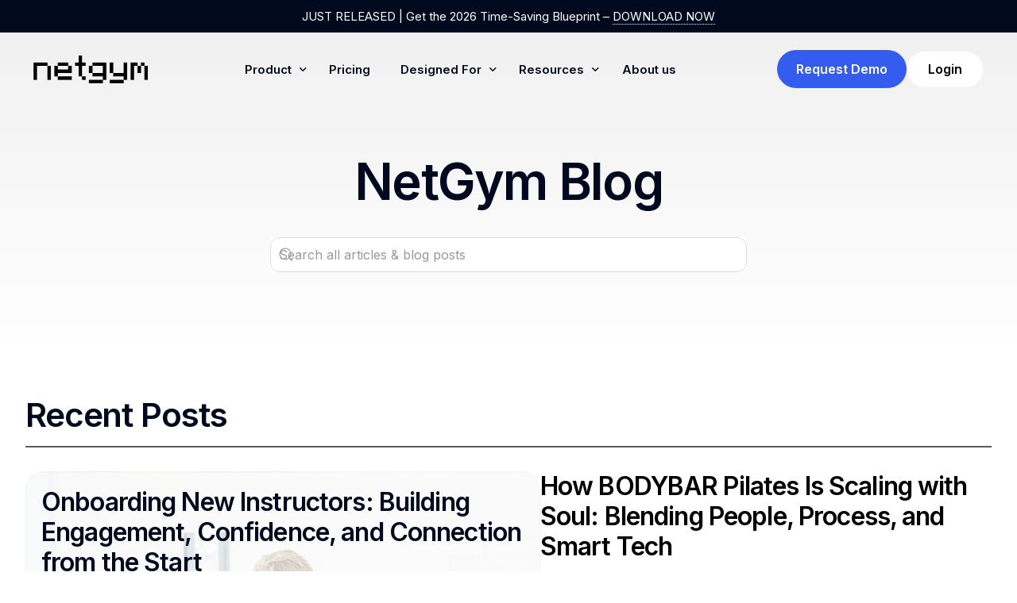

--- FILE ---
content_type: text/html; charset=UTF-8
request_url: https://netgym.com/blog/page/2/
body_size: 24694
content:
<!doctype html>
<html lang="en-US" prefix="og: https://ogp.me/ns#">
<head>
	<meta charset="UTF-8">
	<meta name="viewport" content="width=device-width, initial-scale=1">
	<link rel="profile" href="https://gmpg.org/xfn/11">

		<style>img:is([sizes="auto" i], [sizes^="auto," i]) { contain-intrinsic-size: 3000px 1500px }</style>
	
<!-- Search Engine Optimization by Rank Math - https://rankmath.com/ -->
<title>Blog for Boutique Fitness Owners and Operators - NetGym</title>
<meta name="description" content="The NetGym blog is for boutique fitness studio owners and gym operators. Get insights on managing fitness instructors, subbing, &amp; improving staff communication."/>
<meta name="robots" content="index, follow, max-snippet:-1, max-video-preview:-1, max-image-preview:large"/>
<link rel="canonical" href="/blog/" />
<meta property="og:locale" content="en_US" />
<meta property="og:type" content="article" />
<meta property="og:title" content="Blog for Boutique Fitness Owners and Operators - NetGym" />
<meta property="og:description" content="The NetGym blog is for boutique fitness studio owners and gym operators. Get insights on managing fitness instructors, subbing, &amp; improving staff communication." />
<meta property="og:url" content="/blog/" />
<meta property="og:site_name" content="NetGym" />
<meta property="og:updated_time" content="2025-07-02T03:50:29+00:00" />
<meta property="og:image" content="/wp-content/uploads/2024/01/text2-300x222.png" />
<meta property="og:image:secure_url" content="/wp-content/uploads/2024/01/text2-300x222.png" />
<meta property="og:image:alt" content="Blog" />
<meta property="article:published_time" content="2023-12-19T07:57:37+00:00" />
<meta property="article:modified_time" content="2025-07-02T03:50:29+00:00" />
<meta name="twitter:card" content="summary_large_image" />
<meta name="twitter:title" content="Blog for Boutique Fitness Owners and Operators - NetGym" />
<meta name="twitter:description" content="The NetGym blog is for boutique fitness studio owners and gym operators. Get insights on managing fitness instructors, subbing, &amp; improving staff communication." />
<meta name="twitter:image" content="/wp-content/uploads/2024/01/text2-300x222.png" />
<meta name="twitter:label1" content="Time to read" />
<meta name="twitter:data1" content="2 minutes" />
<script type="application/ld+json" class="rank-math-schema">{"@context":"https://schema.org","@graph":[{"@type":"Organization","@id":"/#organization","name":"NetGym","url":"https://netgymapp.com","logo":{"@type":"ImageObject","@id":"/#logo","url":"/wp-content/uploads/2025/04/netgym-1.jpg","contentUrl":"/wp-content/uploads/2025/04/netgym-1.jpg","caption":"NetGym","inLanguage":"en-US","width":"112","height":"112"}},{"@type":"WebSite","@id":"/#website","url":"https://netgymapp.com","name":"NetGym","publisher":{"@id":"/#organization"},"inLanguage":"en-US"},{"@type":"ImageObject","@id":"/wp-content/uploads/2024/01/text2-300x222.png","url":"/wp-content/uploads/2024/01/text2-300x222.png","width":"200","height":"200","inLanguage":"en-US"},{"@type":"WebPage","@id":"/blog/#webpage","url":"/blog/","name":"Blog for Boutique Fitness Owners and Operators - NetGym","datePublished":"2023-12-19T07:57:37+00:00","dateModified":"2025-07-02T03:50:29+00:00","isPartOf":{"@id":"/#website"},"primaryImageOfPage":{"@id":"/wp-content/uploads/2024/01/text2-300x222.png"},"inLanguage":"en-US"},{"@type":"Person","@id":"/author/alexa-b/","name":"Alexa Barbaresi","url":"/author/alexa-b/","image":{"@type":"ImageObject","@id":"https://secure.gravatar.com/avatar/8f8a4efe7b4a06e7681ac2df17a28ef6068cbe13773f0963ffc816149adb8c80?s=96&amp;d=mm&amp;r=g","url":"https://secure.gravatar.com/avatar/8f8a4efe7b4a06e7681ac2df17a28ef6068cbe13773f0963ffc816149adb8c80?s=96&amp;d=mm&amp;r=g","caption":"Alexa Barbaresi","inLanguage":"en-US"},"worksFor":{"@id":"/#organization"}},{"@type":"Article","headline":"Blog for Boutique Fitness Owners and Operators - NetGym","datePublished":"2023-12-19T07:57:37+00:00","dateModified":"2025-07-02T03:50:29+00:00","author":{"@id":"/author/alexa-b/","name":"Alexa Barbaresi"},"publisher":{"@id":"/#organization"},"description":"The NetGym blog is for boutique fitness studio owners and gym operators. Get insights on managing fitness instructors, subbing, &amp; improving staff communication.","name":"Blog for Boutique Fitness Owners and Operators - NetGym","@id":"/blog/#richSnippet","isPartOf":{"@id":"/blog/#webpage"},"image":{"@id":"/wp-content/uploads/2024/01/text2-300x222.png"},"inLanguage":"en-US","mainEntityOfPage":{"@id":"/blog/#webpage"}}]}</script>
<!-- /Rank Math WordPress SEO plugin -->

<link rel="alternate" type="application/rss+xml" title="NetGym &raquo; Feed" href="/feed/" />
<link rel="alternate" type="application/rss+xml" title="NetGym &raquo; Comments Feed" href="/comments/feed/" />
<script>
window._wpemojiSettings = {"baseUrl":"https:\/\/s.w.org\/images\/core\/emoji\/16.0.1\/72x72\/","ext":".png","svgUrl":"https:\/\/s.w.org\/images\/core\/emoji\/16.0.1\/svg\/","svgExt":".svg","source":{"concatemoji":"\/wp-includes\/js\/wp-emoji-release.min.js?ver=6.8.3"}};
/*! This file is auto-generated */
!function(s,n){var o,i,e;function c(e){try{var t={supportTests:e,timestamp:(new Date).valueOf()};sessionStorage.setItem(o,JSON.stringify(t))}catch(e){}}function p(e,t,n){e.clearRect(0,0,e.canvas.width,e.canvas.height),e.fillText(t,0,0);var t=new Uint32Array(e.getImageData(0,0,e.canvas.width,e.canvas.height).data),a=(e.clearRect(0,0,e.canvas.width,e.canvas.height),e.fillText(n,0,0),new Uint32Array(e.getImageData(0,0,e.canvas.width,e.canvas.height).data));return t.every(function(e,t){return e===a[t]})}function u(e,t){e.clearRect(0,0,e.canvas.width,e.canvas.height),e.fillText(t,0,0);for(var n=e.getImageData(16,16,1,1),a=0;a<n.data.length;a++)if(0!==n.data[a])return!1;return!0}function f(e,t,n,a){switch(t){case"flag":return n(e,"\ud83c\udff3\ufe0f\u200d\u26a7\ufe0f","\ud83c\udff3\ufe0f\u200b\u26a7\ufe0f")?!1:!n(e,"\ud83c\udde8\ud83c\uddf6","\ud83c\udde8\u200b\ud83c\uddf6")&&!n(e,"\ud83c\udff4\udb40\udc67\udb40\udc62\udb40\udc65\udb40\udc6e\udb40\udc67\udb40\udc7f","\ud83c\udff4\u200b\udb40\udc67\u200b\udb40\udc62\u200b\udb40\udc65\u200b\udb40\udc6e\u200b\udb40\udc67\u200b\udb40\udc7f");case"emoji":return!a(e,"\ud83e\udedf")}return!1}function g(e,t,n,a){var r="undefined"!=typeof WorkerGlobalScope&&self instanceof WorkerGlobalScope?new OffscreenCanvas(300,150):s.createElement("canvas"),o=r.getContext("2d",{willReadFrequently:!0}),i=(o.textBaseline="top",o.font="600 32px Arial",{});return e.forEach(function(e){i[e]=t(o,e,n,a)}),i}function t(e){var t=s.createElement("script");t.src=e,t.defer=!0,s.head.appendChild(t)}"undefined"!=typeof Promise&&(o="wpEmojiSettingsSupports",i=["flag","emoji"],n.supports={everything:!0,everythingExceptFlag:!0},e=new Promise(function(e){s.addEventListener("DOMContentLoaded",e,{once:!0})}),new Promise(function(t){var n=function(){try{var e=JSON.parse(sessionStorage.getItem(o));if("object"==typeof e&&"number"==typeof e.timestamp&&(new Date).valueOf()<e.timestamp+604800&&"object"==typeof e.supportTests)return e.supportTests}catch(e){}return null}();if(!n){if("undefined"!=typeof Worker&&"undefined"!=typeof OffscreenCanvas&&"undefined"!=typeof URL&&URL.createObjectURL&&"undefined"!=typeof Blob)try{var e="postMessage("+g.toString()+"("+[JSON.stringify(i),f.toString(),p.toString(),u.toString()].join(",")+"));",a=new Blob([e],{type:"text/javascript"}),r=new Worker(URL.createObjectURL(a),{name:"wpTestEmojiSupports"});return void(r.onmessage=function(e){c(n=e.data),r.terminate(),t(n)})}catch(e){}c(n=g(i,f,p,u))}t(n)}).then(function(e){for(var t in e)n.supports[t]=e[t],n.supports.everything=n.supports.everything&&n.supports[t],"flag"!==t&&(n.supports.everythingExceptFlag=n.supports.everythingExceptFlag&&n.supports[t]);n.supports.everythingExceptFlag=n.supports.everythingExceptFlag&&!n.supports.flag,n.DOMReady=!1,n.readyCallback=function(){n.DOMReady=!0}}).then(function(){return e}).then(function(){var e;n.supports.everything||(n.readyCallback(),(e=n.source||{}).concatemoji?t(e.concatemoji):e.wpemoji&&e.twemoji&&(t(e.twemoji),t(e.wpemoji)))}))}((window,document),window._wpemojiSettings);
</script>
<style id='wp-emoji-styles-inline-css'>

	img.wp-smiley, img.emoji {
		display: inline !important;
		border: none !important;
		box-shadow: none !important;
		height: 1em !important;
		width: 1em !important;
		margin: 0 0.07em !important;
		vertical-align: -0.1em !important;
		background: none !important;
		padding: 0 !important;
	}
</style>
<style id='classic-theme-styles-inline-css'>
/*! This file is auto-generated */
.wp-block-button__link{color:#fff;background-color:#32373c;border-radius:9999px;box-shadow:none;text-decoration:none;padding:calc(.667em + 2px) calc(1.333em + 2px);font-size:1.125em}.wp-block-file__button{background:#32373c;color:#fff;text-decoration:none}
</style>
<link rel='stylesheet' id='activecampaign-form-block-css' href='/wp-content/plugins/activecampaign-subscription-forms/activecampaign-form-block/build/style-index.css?ver=1763151009' media='all' />
<link rel='stylesheet' id='ccj-block_css-css' href='/wp-content/uploads/custom-css-js/block_css.css?ver=889' media='all' />
<link rel='stylesheet' id='child-style-css' href='/wp-content/themes/framey-child/style.css?ver=6.8.3' media='all' />
<link rel='stylesheet' id='elementor-frontend-css' href='/wp-content/plugins/elementor/assets/css/frontend.min.css?ver=3.32.3' media='all' />
<link rel='stylesheet' id='elementor-post-29526-css' href='/wp-content/uploads/elementor/css/post-29526.css?ver=1768939763' media='all' />
<link rel='stylesheet' id='widget-heading-css' href='/wp-content/plugins/elementor/assets/css/widget-heading.min.css?ver=3.32.3' media='all' />
<link rel='stylesheet' id='ep-font-css' href='/wp-content/plugins/bdthemes-element-pack/assets/css/ep-font.css?ver=8.4.1' media='all' />
<link rel='stylesheet' id='bdt-uikit-css' href='/wp-content/plugins/bdthemes-element-pack/assets/css/bdt-uikit.css?ver=3.21.7' media='all' />
<link rel='stylesheet' id='ep-helper-css' href='/wp-content/plugins/bdthemes-element-pack/assets/css/ep-helper.css?ver=8.4.1' media='all' />
<link rel='stylesheet' id='ep-search-css' href='/wp-content/plugins/bdthemes-element-pack/assets/css/ep-search.css?ver=8.4.1' media='all' />
<link rel='stylesheet' id='widget-image-css' href='/wp-content/plugins/elementor/assets/css/widget-image.min.css?ver=3.32.3' media='all' />
<link rel='stylesheet' id='ui-e-legacy-grid-css' href='/wp-content/plugins/uicore-elements/assets/css/components/legacy-grid.css?ver=1.3.6' media='all' />
<link rel='stylesheet' id='ui-e-post-meta-css' href='/wp-content/plugins/uicore-elements/assets/css/components/meta.css?ver=1.3.6' media='all' />
<link rel='stylesheet' id='ui-e-animation-css' href='/wp-content/plugins/uicore-elements/assets/css/components/global-animations.css?ver=1.3.6' media='all' />
<link rel='stylesheet' id='ui-e-entrance-css' href='/wp-content/plugins/uicore-elements/assets/css/components/global-entrances.css?ver=1.3.6' media='all' />
<link rel='stylesheet' id='elementor-post-25716-css' href='/wp-content/uploads/elementor/css/post-25716.css?ver=1768940133' media='all' />
<link rel='stylesheet' id='uicore_global-css' href='/wp-content/uploads/uicore-global.css?ver=7926' media='all' />
<link rel='stylesheet' id='elementor-gf-inter-css' href='https://fonts.googleapis.com/css?family=Inter:100,100italic,200,200italic,300,300italic,400,400italic,500,500italic,600,600italic,700,700italic,800,800italic,900,900italic&#038;display=swap' media='all' />
<script src="/wp-includes/js/jquery/jquery.min.js?ver=3.7.1" id="jquery-core-js"></script>
<script src="/wp-includes/js/jquery/jquery-migrate.min.js?ver=3.4.1" id="jquery-migrate-js"></script>
<link rel="https://api.w.org/" href="/wp-json/" /><link rel="alternate" title="JSON" type="application/json" href="/wp-json/wp/v2/pages/25716" /><link rel="EditURI" type="application/rsd+xml" title="RSD" href="/xmlrpc.php?rsd" />
<meta name="generator" content="WordPress 6.8.3" />
<link rel='shortlink' href='/?p=25716' />
<link rel="alternate" title="oEmbed (JSON)" type="application/json+oembed" href="/wp-json/oembed/1.0/embed?url=https%3A%2F%2Fnetgymapp.com%2Fblog%2F" />
<link rel="alternate" title="oEmbed (XML)" type="text/xml+oembed" href="/wp-json/oembed/1.0/embed?url=https%3A%2F%2Fnetgymapp.com%2Fblog%2F&#038;format=xml" />
<!-- start Simple Custom CSS and JS -->
<style>
.hsFormMain {
	padding: 30px;
    background-color: #5A80E85E;
    border-style: solid;
    border-width: 1px 1px 1px 1px;
    border-color: #fff;
    border-radius: 25px 25px 25px 25px;
    display: flex;
    gap: 15px;
    justify-content: center;
    align-items: center;
}
.hsFormMain .hs-form-field {
	width: 100%;
}
.hsform25 .hbspt-form {
	position: relative;
	padding-bottom: 70px;
}
.hsFormMain .hs-submit {
    position: absolute;
    bottom: 0;
}
.hsFormMain .hs-form-field label {
    color: #fff !important;
    font-weight: 400 !important;
    font-size: 14px !important;
    margin-bottom: 10px !important;
    display: block;
    margin-left: 5px !important;
}
.hsFormMain .hs-form-field .hs-form-required {
    color: red !important;
    position: relative;
    top: 3px;
    left: 5px;
}
.hsFormMain .hs-form-field input {
    background-color: #5376cb !important;
    border-radius: 12px !important;
    height: auto !important;
    padding: 16px !important;
    border: none !important;
    color: #fff ! Important;
}
.hsFormMain .hs-error-msgs {
    padding: 0 !important;
    margin: 0 !important;
    position: absolute;
}
.hsFormMain .hs_error_rollup {
	display: none !important;
}
.hsFormMain .hs-button {
    background: #fff !important;
    color: #000 !important;
    padding: 20px 43px !important;
    height: auto !important;
    border-radius: 50px !important;
    font-weight: 600 !important;
    margin: 0 auto !important;
    display: block !important;
    cursor: pointer;
	transition: all 0.3s ease;
}
.hsFormMain .hs-button:hover {
	background: #f7f7f7 !important;
}
.elementor-25993 .hbspt-form .submitted-message {
    background: #5376cb;
    padding: 25px;
    border-radius: 12px;
    text-align: center;
    font-weight: 500;
    font-size: 20px;
    color: #fff !important;
    margin: 0 !important;
    padding-bottom: 0 !important;
}
@media (max-width: 768px){
	.hsFormMain {
		flex-direction: column;
	}
}
@media (max-width: 450px){
	.hsFormMain {
		padding: 25px;
	}
}
.hsForm-book .hs-form-field .hs-input {
    background-color: #f1f1f145 !important;
    border-radius: 12px !important;
    height: auto !important;
    padding: 16px !important;
    color: #000 ! Important;
    border: 1px solid #e6e6e6 !important;
}
.hsForm-book .hs-form-field label {
    color: #000 !important;
    font-weight: 400 !important;
    font-size: 14px !important;
    margin-bottom: 8px !important;
    display: block;
    margin-left: 5px !important;
}
.hsForm-book fieldset {
    margin-bottom: 15px !important;
}
.hsForm-book .hs-error-msgs {
	display: none !important;
}
.hsForm-book .hs_error_rollup .hs-error-msgs {
    display: block !important;
    padding-left: 0 !important;
    color: red !important;
    margin-bottom: 0 !important;
}
.hsForm-book .hs-form-field  {
    position: relative;
}
#form347934 .hbspt-form {
    background: #fff;
    padding: 50px;
    box-shadow: 0 0 10px 0 #24367824;
    border: 1px solid #dddddd;
}
.hsForm-book .hs-form-field .hs-input:focus,
.hsForm-book .hs-form-field .hs-input:active {
    border-color: #b4c4ff !important;
}
.hs_recaptcha {
    float: right;
}
@media (max-width: 768px){
	#form347934 .hbspt-form {
		padding: 35px;
	}
}
@media (max-width: 450px){
	#form347934 .hbspt-form {
		padding: 25px;
	}
	.hs_recaptcha {
		display: none;
	}
}</style>
<!-- end Simple Custom CSS and JS -->
<!-- start Simple Custom CSS and JS -->
<style>
._form-fields-content {
    padding: 30px;
    background-color: #5A80E85E;
    border-style: solid;
    border-width: 1px 1px 1px 1px;
    border-color: #fff;
    border-radius: 25px 25px 25px 25px;
    display: flex;
    gap: 15px;
    justify-content: center;
    align-items: center;
}
._full_width  {
    width: 100%;
}
._form-fields-content label {
    color: #fff!important;
    font-weight: 400!important;
    font-size: 14px!important;
    margin-bottom: 10px!important;
	display: block;
    margin-left: 5px!important;
}
._form-fields-content input {
    background-color: #5376cb!important;
    border-radius: 12px!important;
    height: auto!important;
    padding: 16px!important;
    border: none!important;
    color: #fff !Important;
}
._form-fields-content label span {
	color: red !important;
}
._form-fields-content input::placeholder {
    color: #fff !important;
    opacity: 0.8 !important;
}
._button-wrapper {
    text-align: center;
    margin-top: 25px;
}
._button-wrapper button {
	background: #fff!important;
    color: #000!important;
    padding: 20px 43px!important;
    height: auto!important;
    border-radius: 50px!important;
    font-weight: 600!important;
    margin: 0 auto!important;
    display: block!important;
	cursor: pointer;
}
._button-wrapper button:hover {
	background: #f7f7f7 !important;
}
@media (max-width: 768px){
	._form-fields-content {
		flex-direction: column;
	}
	._button-wrapper button {
		width: 85% !important;
	}
	._button-wrapper {
		margin-top: 12px;
	}
}
._form-thank-you {
    background: #5376cb;
    padding: 25px;
    border-radius: 12px;
    text-align: center;
    font-weight: 500;
    font-size: 20px;
    color: #fff !important;
}
._error-inner {
    color: #fff;
    font-size: 13px;
    margin-top: 6px;
}</style>
<!-- end Simple Custom CSS and JS -->
<!-- start Simple Custom CSS and JS -->
<style>
.netgym_recent_posts  {
    display: flex;
    gap: 70px;
}
.other-posts-wrap .post-entry h3 {
    margin-top: 0 !important;
    margin-bottom: 15px !important;
}
.other-posts-wrap .post-entry {
    border-bottom: 1px solid #000;
    padding-bottom: 20px;
    margin-bottom: 20px;
}
.other-posts-wrap .post-entry a {
    color: #000;
}
.featured-post-wrap .featured-post  {
    height: 100%;
    background-position: center center;
    background-size: cover;
	display: flex;
    align-items: end;
	border-radius: 20px;
	transition: 0.3s ease all;
	min-height: 400px;
}
.featured-post-wrap .featured-post {
    position: relative;
}
.featured-post-wrap .featured-post .title-h3-wrap:before {
    content: '';
    background: #ffffffc2;
    filter: blur(1px);
    width: 100%;
    height: 100%;
    display: block;
    position: absolute;
    z-index: 1;
}
.featured-post-wrap .featured-post .title-h3-wrap {
	position: relative;
}
.featured-post-wrap .featured-post h3 {
    z-index: 2;
    position: relative;
    padding: 20px;
    margin: 0 !important;
	transition: 0.3s ease all;
}
.featured-post-wrap .featured-post:hover h3 {
	color: #345cef;
}
.other-posts-wrap .post-entry:hover a {
	color: #345cef !important; 
}
.other-posts-wrap .post-entry:hover svg path {
	fill: #345cef !important; 
}
.other-posts-wrap .post-entry svg {
    width: 18px;
}
.netgym-row-reverse {
	flex-direction: row-reverse;
}
@media (max-width: 768px){
	.netgym_recent_posts {
		flex-direction: column;
		gap: 30px;
	}
	.featured-post-wrap .featured-post {
    	height: 350px;
	}
	.other-posts-wrap .post-entry h3 {
		margin-bottom: 10px !important;
	}
	.other-posts-wrap .post-entry {
		padding-bottom: 15px;
		margin-bottom: 15px;
	}
	.other-posts-wrap {
		margin-left: 12px;
	}
}</style>
<!-- end Simple Custom CSS and JS -->
<!-- start Simple Custom CSS and JS -->
<style>
/* Breadcrumb Styles */
.netgym-post-breadcrumb {
    padding: 0 !important;
    margin-bottom: 65px;
}
.netgym-post-breadcrumb li {
    display: inline;
    margin-right: 5px;
}
.netgym-post-breadcrumb li a, .netgym-post-breadcrumb li span {
    font-size: 14px !important;
}
.netgym-post-breadcrumb li a {
	color: #696C78;
}
.netgym-post-breadcrumb li a:hover {
    text-decoration: underline;
}
.netgym-post-breadcrumb .breadcrumb-nonlink {
	font-weight: 500 !important;
	color: #00091D;
}
.uicore-post-modified-date p {
    font-size: 16px;
    font-style: normal;
    font-weight: 400;
    text-align: center;
	color: #696C78;
}
.netgym-post-entry-header .uicore-entry-title-wrapper {
	text-align: center;
}
.netgym-post-entry-header .uicore-feature-img-wrapper img{
    width: 100%;
    height: 450px;
    object-fit: cover;
    border-radius: 32px;
}
.netgym-post-content {
    max-width: 900px;
    margin: 0 auto;
    margin-top: 80px;
    margin-bottom: 80px;
}
.netgym-post-entry-header .uicore-entry-title-wrapper {
    max-width: 850px;
    margin: 0 auto;
}
.uicore-comment-box-wrapper > #comments {
    max-width: 900px;
    margin: 0 auto;
}
.uicore-comment-box-wrapper {
    background: #F2F2F5;
    padding: 60px 0;
}
.uicore-comment-box-wrapper .comment-respond {
    padding: 0 !important;
	border: none !important;
}
.uicore-comment-box-wrapper .comment-reply-title {
    text-align: center;
    margin-bottom: 15px !important;
}
.uicore-comment-box-wrapper .comment-notes {
    text-align: center;
    margin-bottom: 28px !important;
}
.uicore-comment-box-wrapper .submit {
    margin: 0 auto;
}
.uicore-comment-box-wrapper #commentform input, .uicore-comment-box-wrapper #commentform textarea {
    border: 1px solid #D6D5DD !important;
	border-radius: 12px !important;
}
.comments-area .comment-form>p {
    margin-bottom: 10px !important;
}
.uicore-blog #main.uicore {
    padding-bottom: 0 !important;
}
@media (max-width: 768px){
	.blog-grid-netgym .ui-e-post-title {
		margin-top: 0.5em!important;
	}
	.blog-grid-netgym .elementor-button {
		margin-top: 1.2em !important;
	}
	.netgym-post-breadcrumb {
		margin-bottom: 35px;
	}
	.uicore-post-modified-date p {
		font-size: 14px;
	}
	.netgym-post-entry-header .uicore-feature-img-wrapper img {
    	width: 100%;
    	height: 160px;
	}
	.netgym-post-content {
		margin-top: 15px;
		margin-bottom: 15px;
	}
	.uicore-comment-box-wrapper > #comments {
		padding-left: 15px;
		padding-right: 15px;
	}
	.uicore-comment-box-wrapper {
		background: #F2F2F5;
		padding: 40px 0;
	}
}</style>
<!-- end Simple Custom CSS and JS -->

<script src='//netgymapp.com/wp-content/uploads/custom-css-js/27050.js?v=156'></script>
<!-- start Simple Custom CSS and JS -->
<script>
    !function () {
        // Function to check if a cookie with a name starting with "currentUser" exists - i.e. they're an existing Netgym customer
        function hasCurrentUserCookie() {
            return document.cookie.split(';').some(function(cookie) {
                return cookie.trim().startsWith('currentUser');
            });
        }

        // Check for the cookie and return if it exists
        if (hasCurrentUserCookie()) {
            return;
        }

        // Existing reb2b script
        var reb2b = window.reb2b = window.reb2b || [];
        if (reb2b.invoked) return;
        reb2b.invoked = true;
        reb2b.methods = ["identify", "collect"];
        reb2b.factory = function (method) {
            return function () {
                var args = Array.prototype.slice.call(arguments);
                args.unshift(method);
                reb2b.push(args);
                return reb2b;
            };
        };
        for (var i = 0; i < reb2b.methods.length; i++) {
            var key = reb2b.methods[i];
            reb2b[key] = reb2b.factory(key);
        }
        reb2b.load = function (key) {
            var script = document.createElement("script");
            script.type = "text/javascript";
            script.async = true;
            script.src = "https://s3-us-west-2.amazonaws.com/b2bjsstore/b/" + key + "/reb2b.js.gz";
            var first = document.getElementsByTagName("script")[0];
            first.parentNode.insertBefore(script, first);
        };
        reb2b.SNIPPET_VERSION = "1.0.1";
        reb2b.load("4N210HEVZP6Z");
    }();
</script>
<!-- end Simple Custom CSS and JS -->
<!-- start Simple Custom CSS and JS -->
<script>
  if (window.location.hostname === 'netgym.com') {
    (function(w, d, s, l, i) {
      w[l] = w[l] || [];
      w[l].push({ 'gtm.start': new Date().getTime(), event: 'gtm.js' });
      var f = d.getElementsByTagName(s)[0],
          j = d.createElement(s),
          dl = l != 'dataLayer' ? '&l=' + l : '';
      j.async = true;
      j.src = 'https://www.googletagmanager.com/gtm.js?id=' + i + dl;
      f.parentNode.insertBefore(j, f);
    })(window, document, 'script', 'dataLayer', 'GTM-KM9784NR');
  }
</script>

<script>
	// Only insert the meta tag if the hostname is netgym.com
	if (window.location.hostname === 'netgym.com') {
		var meta = document.createElement('meta');
		meta.name = 'google-site-verification';
		meta.content = 'okmEKSdgOy287AZ_S0iesHr3MnIpdBWj8HixJSm6DUg';
		document.head.appendChild(meta);
	}
</script>
<!-- end Simple Custom CSS and JS -->
<meta name="generator" content="Elementor 3.32.3; features: e_font_icon_svg, additional_custom_breakpoints; settings: css_print_method-external, google_font-enabled, font_display-swap">
<meta name="theme-color" content="#345CEF" />
        <link rel="shortcut icon" href="/wp-content/uploads/2023/12/favicon-1-1.png" >
		<link rel="icon" href="/wp-content/uploads/2023/12/favicon-1-1.png" >
		<link rel="apple-touch-icon" sizes="152x152" href="/wp-content/uploads/2023/12/favicon-1-1.png">
		<link rel="apple-touch-icon" sizes="120x120" href="/wp-content/uploads/2023/12/favicon-1-1.png">
		<link rel="apple-touch-icon" sizes="76x76" href="/wp-content/uploads/2023/12/favicon-1-1.png">
        <link rel="apple-touch-icon" href="/wp-content/uploads/2023/12/favicon-1-1.png">
        			<style>
				.e-con.e-parent:nth-of-type(n+4):not(.e-lazyloaded):not(.e-no-lazyload),
				.e-con.e-parent:nth-of-type(n+4):not(.e-lazyloaded):not(.e-no-lazyload) * {
					background-image: none !important;
				}
				@media screen and (max-height: 1024px) {
					.e-con.e-parent:nth-of-type(n+3):not(.e-lazyloaded):not(.e-no-lazyload),
					.e-con.e-parent:nth-of-type(n+3):not(.e-lazyloaded):not(.e-no-lazyload) * {
						background-image: none !important;
					}
				}
				@media screen and (max-height: 640px) {
					.e-con.e-parent:nth-of-type(n+2):not(.e-lazyloaded):not(.e-no-lazyload),
					.e-con.e-parent:nth-of-type(n+2):not(.e-lazyloaded):not(.e-no-lazyload) * {
						background-image: none !important;
					}
				}
			</style>
			
</head>

<body class="paged wp-singular page-template-default page page-id-25716 wp-embed-responsive paged-2 page-paged-2 wp-theme-framey wp-child-theme-framey-child ui-a-dsmm-slide  elementor-default elementor-kit-7 elementor-page elementor-page-25716">
		<div class="uicore-animation-bg"></div><!-- Custom HTML - Page Options --><!-- 1.1 uicore_before_body_content -->	<div class="uicore-body-content">
		<!-- 1.2 uicore_before_page_content -->		<div id="uicore-page">
				<div data-elementor-type="uicore-tb" data-elementor-id="29526" class="elementor elementor-29526" data-elementor-settings="{&quot;element_pack_global_tooltip_width&quot;:{&quot;unit&quot;:&quot;px&quot;,&quot;size&quot;:&quot;&quot;,&quot;sizes&quot;:[]},&quot;element_pack_global_tooltip_width_tablet&quot;:{&quot;unit&quot;:&quot;px&quot;,&quot;size&quot;:&quot;&quot;,&quot;sizes&quot;:[]},&quot;element_pack_global_tooltip_width_mobile&quot;:{&quot;unit&quot;:&quot;px&quot;,&quot;size&quot;:&quot;&quot;,&quot;sizes&quot;:[]},&quot;element_pack_global_tooltip_padding&quot;:{&quot;unit&quot;:&quot;px&quot;,&quot;top&quot;:&quot;&quot;,&quot;right&quot;:&quot;&quot;,&quot;bottom&quot;:&quot;&quot;,&quot;left&quot;:&quot;&quot;,&quot;isLinked&quot;:true},&quot;element_pack_global_tooltip_padding_tablet&quot;:{&quot;unit&quot;:&quot;px&quot;,&quot;top&quot;:&quot;&quot;,&quot;right&quot;:&quot;&quot;,&quot;bottom&quot;:&quot;&quot;,&quot;left&quot;:&quot;&quot;,&quot;isLinked&quot;:true},&quot;element_pack_global_tooltip_padding_mobile&quot;:{&quot;unit&quot;:&quot;px&quot;,&quot;top&quot;:&quot;&quot;,&quot;right&quot;:&quot;&quot;,&quot;bottom&quot;:&quot;&quot;,&quot;left&quot;:&quot;&quot;,&quot;isLinked&quot;:true},&quot;element_pack_global_tooltip_border_radius&quot;:{&quot;unit&quot;:&quot;px&quot;,&quot;top&quot;:&quot;&quot;,&quot;right&quot;:&quot;&quot;,&quot;bottom&quot;:&quot;&quot;,&quot;left&quot;:&quot;&quot;,&quot;isLinked&quot;:true},&quot;element_pack_global_tooltip_border_radius_tablet&quot;:{&quot;unit&quot;:&quot;px&quot;,&quot;top&quot;:&quot;&quot;,&quot;right&quot;:&quot;&quot;,&quot;bottom&quot;:&quot;&quot;,&quot;left&quot;:&quot;&quot;,&quot;isLinked&quot;:true},&quot;element_pack_global_tooltip_border_radius_mobile&quot;:{&quot;unit&quot;:&quot;px&quot;,&quot;top&quot;:&quot;&quot;,&quot;right&quot;:&quot;&quot;,&quot;bottom&quot;:&quot;&quot;,&quot;left&quot;:&quot;&quot;,&quot;isLinked&quot;:true}}" data-elementor-post-type="uicore-tb">
				<div class="elementor-element elementor-element-60db938 e-flex e-con-boxed e-con e-parent" data-id="60db938" data-element_type="container" data-settings="{&quot;background_background&quot;:&quot;classic&quot;,&quot;ep_display_conditions_enable&quot;:&quot;yes&quot;}">
					<div class="e-con-inner">
				<div class="elementor-element elementor-element-8396356 elementor-widget elementor-widget-text-editor" data-id="8396356" data-element_type="widget" data-widget_type="text-editor.default">
				<div class="elementor-widget-container">
									<p>JUST RELEASED | Get the 2026 Time-Saving Blueprint &#8211; <a href="https://netgym.com/guides/time-saving-blueprint/">DOWNLOAD NOW</a></p>								</div>
				</div>
					</div>
				</div>
				</div>
		
        <div data-uils="header" data-uils-title="Header" id="wrapper-navbar" itemscope itemtype="http://schema.org/WebSite" class="uicore uicore-navbar uicore-section uicore-box uicore-h-classic uicore-sticky ui-smart-sticky uicore-transparent "><div class="uicore-header-wrapper">
            <nav class="uicore uicore-container">
            		 <div class="uicore-branding "
              data-uils="header-branding"
              data-uils-title="Site Logo"
              >
                
			<a href="/" rel="home">
                <img class="uicore uicore-logo uicore-main" src="/wp-content/uploads/2023/12/logo-netgym.png" alt="NetGym" />
				<img class="uicore uicore-logo uicore-second" src="/wp-content/uploads/2023/12/logo-netgym.png" alt="NetGym" />
				<img class="uicore uicore-logo uicore-mobile-main" src="/wp-content/uploads/2023/12/logo-netgym.png" alt="NetGym" />
				<img class="uicore uicore-logo uicore-mobile-second" src="/wp-content/uploads/2023/12/logo-netgym.png" alt="NetGym" />
			</a>

		        </div>
		        <div class='uicore-nav-menu'>
            <div class="uicore-menu-container uicore-nav"><ul data-uils="header-menu" data-uils-title="Navigation Menu" class="uicore-menu"><li class="menu-item menu-item-type-custom menu-item-object-custom menu-item-has-children menu-item-29075"><a href="#"><span class="ui-menu-item-wrapper">Product</span></a>
<ul class="sub-menu">
	<li class="menu-item menu-item-type-post_type menu-item-object-page menu-item-29080"><a href="/benefits-and-features/subbing/"><span class="ui-menu-item-wrapper">Subbing</span></a></li>
	<li class="menu-item menu-item-type-post_type menu-item-object-page menu-item-29076"><a href="/benefits-and-features/gym-staff-communications-solution/"><span class="ui-menu-item-wrapper">Communications</span></a></li>
	<li class="menu-item menu-item-type-post_type menu-item-object-page menu-item-29077"><a href="/benefits-and-features/staff-documentation-and-certifications/"><span class="ui-menu-item-wrapper">Documentation</span></a></li>
	<li class="menu-item menu-item-type-post_type menu-item-object-page menu-item-29079"><a href="/benefits-and-features/staff-resources-and-how-tos/"><span class="ui-menu-item-wrapper">Resources</span></a></li>
	<li class="menu-item menu-item-type-post_type menu-item-object-page menu-item-29078"><a href="/benefits-and-features/mobile-app/"><span class="ui-menu-item-wrapper">App</span></a></li>
	<li class="menu-item menu-item-type-post_type menu-item-object-page menu-item-29819"><a href="/benefits-and-features/shift-management/"><span class="ui-menu-item-wrapper">Shift Management</span></a></li>
</ul>
</li>
<li class="menu-item menu-item-type-post_type menu-item-object-page menu-item-30666"><a href="/pricing/"><span class="ui-menu-item-wrapper">Pricing</span></a></li>
<li class="menu-item menu-item-type-custom menu-item-object-custom menu-item-has-children menu-item-29082"><a href="#"><span class="ui-menu-item-wrapper">Designed For</span></a>
<ul class="sub-menu">
	<li class="menu-item menu-item-type-post_type menu-item-object-page menu-item-29349"><a href="/designed-for/boutique-fitness-studios/"><span class="ui-menu-item-wrapper">Boutique Fitness Studios</span></a></li>
	<li class="menu-item menu-item-type-post_type menu-item-object-page menu-item-29351"><a href="/designed-for/mult-location-boutique-fitness-studios/"><span class="ui-menu-item-wrapper">Multi-location Studios</span></a></li>
	<li class="menu-item menu-item-type-post_type menu-item-object-page menu-item-29083"><a href="/designed-for/franchise-gyms-and-studios/"><span class="ui-menu-item-wrapper">Franchised Boutiques</span></a></li>
	<li class="menu-item menu-item-type-post_type menu-item-object-page menu-item-29350"><a href="/designed-for/gyms-health-clubs/"><span class="ui-menu-item-wrapper">Gyms &amp; Health Clubs</span></a></li>
</ul>
</li>
<li class="menu-item menu-item-type-custom menu-item-object-custom current-menu-ancestor current-menu-parent menu-item-has-children menu-item-29084"><a href="#"><span class="ui-menu-item-wrapper">Resources</span></a>
<ul class="sub-menu">
	<li class="menu-item menu-item-type-post_type menu-item-object-page menu-item-29085"><a href="/testimonials/"><span class="ui-menu-item-wrapper">Testimonials</span></a></li>
	<li class="menu-item menu-item-type-post_type menu-item-object-page menu-item-30569"><a href="/case-studies/"><span class="ui-menu-item-wrapper">Success Stories</span></a></li>
	<li class="menu-item menu-item-type-post_type menu-item-object-page menu-item-29087"><a href="/guides/"><span class="ui-menu-item-wrapper">Guides</span></a></li>
	<li class="menu-item menu-item-type-post_type menu-item-object-page menu-item-29088"><a href="/integrations/"><span class="ui-menu-item-wrapper">Integrations &#038; Partners</span></a></li>
	<li class="menu-item menu-item-type-post_type menu-item-object-page current-menu-item page_item page-item-25716 current_page_item menu-item-29089"><a href="/blog/" aria-current="page"><span class="ui-menu-item-wrapper">Blog</span></a></li>
</ul>
</li>
<li class="menu-item menu-item-type-post_type menu-item-object-page menu-item-29090"><a href="/about-us/"><span class="ui-menu-item-wrapper">About us</span></a></li>
</ul></div><div class="uicore uicore-extra" data-uils="header_extra" data-uils-title="Header Extras">            <div class="uicore-custom-area ">
                <div class="uicore-hca"><a href="/book-demo/">Request Demo</a></div>            </div>
                    <div class="uicore-cta-wrapper">
				<a href="https://netgym.com/login#/login"
					target="_self"
					class="uicore-btn "
                    >
                    <span class="elementor-button-text">
						Login                    </span>
				</a>
            </div>
        </div>        </div>
		<div class="uicore-mobile-head-right">            <div class="uicore-cta-wrapper">
				<a href="https://netgym.com/login#/login"
					target="_self"
					class="uicore-btn "
                    >
                    <span class="elementor-button-text">
						Login                    </span>
				</a>
            </div>
                    <button type="button" class="uicore-toggle uicore-ham" aria-label="mobile-menu">
                <span class="bars">
                    <span class="bar"></span>
                    <span class="bar"></span>
                    <span class="bar"></span>
                </span>
            </button>
        </div>            </nav>

            </div>
                    </div><!-- #wrapper-navbar end -->
        <!-- 1.3 uicore_page -->			<div id="content" class="uicore-content">

			<!-- 1.4 uicore_before_content --><div id="primary" class="content-area">

	        <article id="post-25716" class="post-25716 page type-page status-publish hentry">
            <main class="entry-content">
                		<div data-elementor-type="wp-page" data-elementor-id="25716" class="elementor elementor-25716" data-elementor-settings="{&quot;element_pack_global_tooltip_width&quot;:{&quot;unit&quot;:&quot;px&quot;,&quot;size&quot;:&quot;&quot;,&quot;sizes&quot;:[]},&quot;element_pack_global_tooltip_width_tablet&quot;:{&quot;unit&quot;:&quot;px&quot;,&quot;size&quot;:&quot;&quot;,&quot;sizes&quot;:[]},&quot;element_pack_global_tooltip_width_mobile&quot;:{&quot;unit&quot;:&quot;px&quot;,&quot;size&quot;:&quot;&quot;,&quot;sizes&quot;:[]},&quot;element_pack_global_tooltip_padding&quot;:{&quot;unit&quot;:&quot;px&quot;,&quot;top&quot;:&quot;&quot;,&quot;right&quot;:&quot;&quot;,&quot;bottom&quot;:&quot;&quot;,&quot;left&quot;:&quot;&quot;,&quot;isLinked&quot;:true},&quot;element_pack_global_tooltip_padding_tablet&quot;:{&quot;unit&quot;:&quot;px&quot;,&quot;top&quot;:&quot;&quot;,&quot;right&quot;:&quot;&quot;,&quot;bottom&quot;:&quot;&quot;,&quot;left&quot;:&quot;&quot;,&quot;isLinked&quot;:true},&quot;element_pack_global_tooltip_padding_mobile&quot;:{&quot;unit&quot;:&quot;px&quot;,&quot;top&quot;:&quot;&quot;,&quot;right&quot;:&quot;&quot;,&quot;bottom&quot;:&quot;&quot;,&quot;left&quot;:&quot;&quot;,&quot;isLinked&quot;:true},&quot;element_pack_global_tooltip_border_radius&quot;:{&quot;unit&quot;:&quot;px&quot;,&quot;top&quot;:&quot;&quot;,&quot;right&quot;:&quot;&quot;,&quot;bottom&quot;:&quot;&quot;,&quot;left&quot;:&quot;&quot;,&quot;isLinked&quot;:true},&quot;element_pack_global_tooltip_border_radius_tablet&quot;:{&quot;unit&quot;:&quot;px&quot;,&quot;top&quot;:&quot;&quot;,&quot;right&quot;:&quot;&quot;,&quot;bottom&quot;:&quot;&quot;,&quot;left&quot;:&quot;&quot;,&quot;isLinked&quot;:true},&quot;element_pack_global_tooltip_border_radius_mobile&quot;:{&quot;unit&quot;:&quot;px&quot;,&quot;top&quot;:&quot;&quot;,&quot;right&quot;:&quot;&quot;,&quot;bottom&quot;:&quot;&quot;,&quot;left&quot;:&quot;&quot;,&quot;isLinked&quot;:true}}" data-elementor-post-type="page">
						<section class="elementor-section elementor-top-section elementor-element elementor-element-e9ea02d section346545 blog-header elementor-section-boxed elementor-section-height-default elementor-section-height-default" data-id="e9ea02d" data-element_type="section" data-settings="{&quot;background_background&quot;:&quot;gradient&quot;}">
							<div class="elementor-background-overlay"></div>
							<div class="elementor-container elementor-column-gap-default">
					<div class="elementor-column elementor-col-100 elementor-top-column elementor-element elementor-element-b9c88b9" data-id="b9c88b9" data-element_type="column">
			<div class="elementor-widget-wrap elementor-element-populated">
						<div class="elementor-element elementor-element-a13ff3e hero-head elementor-widget elementor-widget-heading" data-id="a13ff3e" data-element_type="widget" data-widget_type="heading.default">
				<div class="elementor-widget-container">
					<h1 class="elementor-heading-title elementor-size-default">NetGym Blog​</h1>				</div>
				</div>
				<div class="elementor-element elementor-element-6ab640f blog-search-box elementor-search-form-skin-default elementor-widget elementor-widget-bdt-search" data-id="6ab640f" data-element_type="widget" data-widget_type="bdt-search.default">
				<div class="elementor-widget-container">
							<div class="bdt-search-container">
			
			
			<form class="bdt-search bdt-search-default" role="search" method="get" action="/">
				<div class="bdt-position-relative">
					<span class="" data-bdt-search-icon></span>											<input name="post_type" id="post_type" type="hidden" value="post">
										<input placeholder="Search all articles &amp; blog posts" class="bdt-search-input" type="search" name="s" title="Search" value="">
									</div>


							</form>

				</div>
						</div>
				</div>
					</div>
		</div>
					</div>
		</section>
		<div class="elementor-element elementor-element-8c78ceb e-flex e-con-boxed e-con e-parent" data-id="8c78ceb" data-element_type="container">
					<div class="e-con-inner">
				<div class="elementor-element elementor-element-1796fee elementor-widget elementor-widget-heading" data-id="1796fee" data-element_type="widget" data-widget_type="heading.default">
				<div class="elementor-widget-container">
					<h2 class="elementor-heading-title elementor-size-default">Recent Posts</h2>				</div>
				</div>
				<div class="elementor-element elementor-element-9978649 elementor-widget elementor-widget-shortcode" data-id="9978649" data-element_type="widget" data-widget_type="shortcode.default">
				<div class="elementor-widget-container">
							<div class="elementor-shortcode"><div class="netgym_recent_posts"><div class="featured-post-wrap"><a href="/blog/onboarding-new-instructors/" class="featured-post" style="background-image: url(/wp-content/uploads/2025/04/img-248741516.jpg);"><div class="title-h3-wrap"><h3>Onboarding New Instructors: Building Engagement, Confidence, and Connection from the Start</h3></div></a></div><div class="other-posts-wrap"><div class="post-entry"><h3><a href="/blog/how-bodybar-pilates-is-scaling-with-soul-blending-people-process-and-smart-tech/">How BODYBAR Pilates Is Scaling with Soul: Blending People, Process, and Smart Tech</a></h3><a href="/blog/how-bodybar-pilates-is-scaling-with-soul-blending-people-process-and-smart-tech/" class="read-more">Read more <svg width="22" height="12" viewBox="0 0 22 12" fill="none" xmlns="http://www.w3.org/2000/svg">
            <path fill-rule="evenodd" clip-rule="evenodd" d="M16.7574 0.696234L21.5303 5.46921C21.8232 5.7621 21.8232 6.23697 21.5303 6.52987L16.7574 11.3028C16.4645 11.5957 15.9896 11.5957 15.6967 11.3028C15.4038 11.0099 15.4038 10.5351 15.6967 10.2422L19.1893 6.74954L0.999999 6.74953C0.585786 6.74953 0.249999 6.41375 0.25 5.99953C0.25 5.58532 0.585786 5.24953 1 5.24953L19.1893 5.24954L15.6967 1.75689C15.4038 1.464 15.4038 0.989127 15.6967 0.696234C15.9896 0.403341 16.4645 0.403341 16.7574 0.696234Z" fill="#00091D"/>
            </svg>
            </a></div><div class="post-entry"><h3><a href="/blog/stop-the-sub-drop-how-to-build-real-instructor-accountability-in-netgym/">Stop the Sub Drop: How to Build Real Instructor Accountability in NetGym</a></h3><a href="/blog/stop-the-sub-drop-how-to-build-real-instructor-accountability-in-netgym/" class="read-more">Read more <svg width="22" height="12" viewBox="0 0 22 12" fill="none" xmlns="http://www.w3.org/2000/svg">
            <path fill-rule="evenodd" clip-rule="evenodd" d="M16.7574 0.696234L21.5303 5.46921C21.8232 5.7621 21.8232 6.23697 21.5303 6.52987L16.7574 11.3028C16.4645 11.5957 15.9896 11.5957 15.6967 11.3028C15.4038 11.0099 15.4038 10.5351 15.6967 10.2422L19.1893 6.74954L0.999999 6.74953C0.585786 6.74953 0.249999 6.41375 0.25 5.99953C0.25 5.58532 0.585786 5.24953 1 5.24953L19.1893 5.24954L15.6967 1.75689C15.4038 1.464 15.4038 0.989127 15.6967 0.696234C15.9896 0.403341 16.4645 0.403341 16.7574 0.696234Z" fill="#00091D"/>
            </svg>
            </a></div><div class="post-entry"><h3><a href="/blog/pre-2026-planning-assessment-are-your-systems-holding-you-back/">Pre-2026 Planning Assessment: Are Your Systems Holding You Back?</a></h3><a href="/blog/pre-2026-planning-assessment-are-your-systems-holding-you-back/" class="read-more">Read more <svg width="22" height="12" viewBox="0 0 22 12" fill="none" xmlns="http://www.w3.org/2000/svg">
            <path fill-rule="evenodd" clip-rule="evenodd" d="M16.7574 0.696234L21.5303 5.46921C21.8232 5.7621 21.8232 6.23697 21.5303 6.52987L16.7574 11.3028C16.4645 11.5957 15.9896 11.5957 15.6967 11.3028C15.4038 11.0099 15.4038 10.5351 15.6967 10.2422L19.1893 6.74954L0.999999 6.74953C0.585786 6.74953 0.249999 6.41375 0.25 5.99953C0.25 5.58532 0.585786 5.24953 1 5.24953L19.1893 5.24954L15.6967 1.75689C15.4038 1.464 15.4038 0.989127 15.6967 0.696234C15.9896 0.403341 16.4645 0.403341 16.7574 0.696234Z" fill="#00091D"/>
            </svg>
            </a></div><div class="post-entry"><h3><a href="/blog/from-metrics-to-meaning-how-sub-insub-out-rates-signal-potential-burnout/">From Metrics to Meaning: How Sub In:Sub Out Rates Signal Potential Burnout</a></h3><a href="/blog/from-metrics-to-meaning-how-sub-insub-out-rates-signal-potential-burnout/" class="read-more">Read more <svg width="22" height="12" viewBox="0 0 22 12" fill="none" xmlns="http://www.w3.org/2000/svg">
            <path fill-rule="evenodd" clip-rule="evenodd" d="M16.7574 0.696234L21.5303 5.46921C21.8232 5.7621 21.8232 6.23697 21.5303 6.52987L16.7574 11.3028C16.4645 11.5957 15.9896 11.5957 15.6967 11.3028C15.4038 11.0099 15.4038 10.5351 15.6967 10.2422L19.1893 6.74954L0.999999 6.74953C0.585786 6.74953 0.249999 6.41375 0.25 5.99953C0.25 5.58532 0.585786 5.24953 1 5.24953L19.1893 5.24954L15.6967 1.75689C15.4038 1.464 15.4038 0.989127 15.6967 0.696234C15.9896 0.403341 16.4645 0.403341 16.7574 0.696234Z" fill="#00091D"/>
            </svg>
            </a></div></div></div></div>
						</div>
				</div>
					</div>
				</div>
		<div class="elementor-element elementor-element-3d908f3 e-flex e-con-boxed e-con e-parent" data-id="3d908f3" data-element_type="container">
					<div class="e-con-inner">
		<div class="elementor-element elementor-element-d68f23a e-con-full e-flex e-con e-child" data-id="d68f23a" data-element_type="container" data-settings="{&quot;background_background&quot;:&quot;classic&quot;}">
		<div class="elementor-element elementor-element-ab8cc5f e-con-full e-flex e-con e-child" data-id="ab8cc5f" data-element_type="container">
				<div class="elementor-element elementor-element-8567c49 elementor-widget elementor-widget-heading" data-id="8567c49" data-element_type="widget" data-widget_type="heading.default">
				<div class="elementor-widget-container">
					<h2 class="elementor-heading-title elementor-size-default">How Gyms and Studios are Cutting $50k+ in Annual Overhead in 1 Month</h2>				</div>
				</div>
				<div class="elementor-element elementor-element-b7ec865 elementor-align-left elementor-widget elementor-widget-button" data-id="b7ec865" data-element_type="widget" data-widget_type="button.default">
				<div class="elementor-widget-container">
									<div class="elementor-button-wrapper">
					<a class="elementor-button elementor-button-link elementor-size-sm" href="https://www.youtube.com/watch?v=KsJivass21Q" target="_blank" rel="noopener">
						<span class="elementor-button-content-wrapper">
									<span class="elementor-button-text">Watch Now!</span>
					</span>
					</a>
				</div>
								</div>
				</div>
				</div>
		<div class="elementor-element elementor-element-a1649e1 e-con-full e-flex e-con e-child" data-id="a1649e1" data-element_type="container">
				<div class="elementor-element elementor-element-1e9d8a1 elementor-widget__width-initial elementor-widget elementor-widget-image" data-id="1e9d8a1" data-element_type="widget" data-widget_type="image.default">
				<div class="elementor-widget-container">
															<img fetchpriority="high" decoding="async" width="300" height="222" src="/wp-content/uploads/2024/01/text2-300x222.png" class="attachment-medium size-medium wp-image-26019" alt="" srcset="/wp-content/uploads/2024/01/text2-300x222.png 300w, /wp-content/uploads/2024/01/text2.png 458w" sizes="(max-width: 300px) 100vw, 300px" />															</div>
				</div>
				</div>
				</div>
					</div>
				</div>
		<div class="elementor-element elementor-element-00cb082 e-flex e-con-boxed e-con e-parent" data-id="00cb082" data-element_type="container">
					<div class="e-con-inner">
				<div class="elementor-element elementor-element-4476e1e elementor-widget elementor-widget-heading" data-id="4476e1e" data-element_type="widget" data-widget_type="heading.default">
				<div class="elementor-widget-container">
					<h2 class="elementor-heading-title elementor-size-default">Popular posts</h2>				</div>
				</div>
				<div class="elementor-element elementor-element-879f2a2 elementor-widget elementor-widget-shortcode" data-id="879f2a2" data-element_type="widget" data-widget_type="shortcode.default">
				<div class="elementor-widget-container">
							<div class="elementor-shortcode"><div class="netgym_recent_posts netgym-row-reverse"><div class="featured-post-wrap"><a href="/blog/tackle-summer-scheduling-and-subbing-with-netgym-and-mariana-tek/" class="featured-post" style="background-image: url(/wp-content/uploads/2024/05/iStock-1387265354.jpg);"><div class="title-h3-wrap"><h3>Tackle Summer Scheduling and Subbing with NetGym and Mariana Tek</h3></div></a></div><div class="other-posts-wrap"><div class="post-entry"><h3><a href="/blog/simplifying-sub-communication-4-strategies-for-instructors-studio-managers/">Simplifying Sub Communication: 4 Strategies for Instructors &amp; Studio Managers</a></h3><a href="/blog/simplifying-sub-communication-4-strategies-for-instructors-studio-managers/" class="read-more">Read more <svg width="22" height="12" viewBox="0 0 22 12" fill="none" xmlns="http://www.w3.org/2000/svg">
            <path fill-rule="evenodd" clip-rule="evenodd" d="M16.7574 0.696234L21.5303 5.46921C21.8232 5.7621 21.8232 6.23697 21.5303 6.52987L16.7574 11.3028C16.4645 11.5957 15.9896 11.5957 15.6967 11.3028C15.4038 11.0099 15.4038 10.5351 15.6967 10.2422L19.1893 6.74954L0.999999 6.74953C0.585786 6.74953 0.249999 6.41375 0.25 5.99953C0.25 5.58532 0.585786 5.24953 1 5.24953L19.1893 5.24954L15.6967 1.75689C15.4038 1.464 15.4038 0.989127 15.6967 0.696234C15.9896 0.403341 16.4645 0.403341 16.7574 0.696234Z" fill="#00091D"/>
            </svg>
            </a></div><div class="post-entry"><h3><a href="/blog/yyccyclespends80lesstimeonsubmanagement/">YYC Cycle: Spends 80% less time on Scheduling with NetGym</a></h3><a href="/blog/yyccyclespends80lesstimeonsubmanagement/" class="read-more">Read more <svg width="22" height="12" viewBox="0 0 22 12" fill="none" xmlns="http://www.w3.org/2000/svg">
            <path fill-rule="evenodd" clip-rule="evenodd" d="M16.7574 0.696234L21.5303 5.46921C21.8232 5.7621 21.8232 6.23697 21.5303 6.52987L16.7574 11.3028C16.4645 11.5957 15.9896 11.5957 15.6967 11.3028C15.4038 11.0099 15.4038 10.5351 15.6967 10.2422L19.1893 6.74954L0.999999 6.74953C0.585786 6.74953 0.249999 6.41375 0.25 5.99953C0.25 5.58532 0.585786 5.24953 1 5.24953L19.1893 5.24954L15.6967 1.75689C15.4038 1.464 15.4038 0.989127 15.6967 0.696234C15.9896 0.403341 16.4645 0.403341 16.7574 0.696234Z" fill="#00091D"/>
            </svg>
            </a></div><div class="post-entry"><h3><a href="/blog/mastering-your-schedule-save-10-hours-a-week-managing-instructor-sub-scheduling/">Mastering Your Schedule: Save 10+ Hours A Week Managing Instructor Subs</a></h3><a href="/blog/mastering-your-schedule-save-10-hours-a-week-managing-instructor-sub-scheduling/" class="read-more">Read more <svg width="22" height="12" viewBox="0 0 22 12" fill="none" xmlns="http://www.w3.org/2000/svg">
            <path fill-rule="evenodd" clip-rule="evenodd" d="M16.7574 0.696234L21.5303 5.46921C21.8232 5.7621 21.8232 6.23697 21.5303 6.52987L16.7574 11.3028C16.4645 11.5957 15.9896 11.5957 15.6967 11.3028C15.4038 11.0099 15.4038 10.5351 15.6967 10.2422L19.1893 6.74954L0.999999 6.74953C0.585786 6.74953 0.249999 6.41375 0.25 5.99953C0.25 5.58532 0.585786 5.24953 1 5.24953L19.1893 5.24954L15.6967 1.75689C15.4038 1.464 15.4038 0.989127 15.6967 0.696234C15.9896 0.403341 16.4645 0.403341 16.7574 0.696234Z" fill="#00091D"/>
            </svg>
            </a></div><div class="post-entry"><h3><a href="/blog/mariana-tek-netgym-game-changer-automate-streamline-your-sub-process-3/">Mariana Tek + NetGym = Game Changer! Automate &amp; Streamline Your Sub Process</a></h3><a href="/blog/mariana-tek-netgym-game-changer-automate-streamline-your-sub-process-3/" class="read-more">Read more <svg width="22" height="12" viewBox="0 0 22 12" fill="none" xmlns="http://www.w3.org/2000/svg">
            <path fill-rule="evenodd" clip-rule="evenodd" d="M16.7574 0.696234L21.5303 5.46921C21.8232 5.7621 21.8232 6.23697 21.5303 6.52987L16.7574 11.3028C16.4645 11.5957 15.9896 11.5957 15.6967 11.3028C15.4038 11.0099 15.4038 10.5351 15.6967 10.2422L19.1893 6.74954L0.999999 6.74953C0.585786 6.74953 0.249999 6.41375 0.25 5.99953C0.25 5.58532 0.585786 5.24953 1 5.24953L19.1893 5.24954L15.6967 1.75689C15.4038 1.464 15.4038 0.989127 15.6967 0.696234C15.9896 0.403341 16.4645 0.403341 16.7574 0.696234Z" fill="#00091D"/>
            </svg>
            </a></div></div></div></div>
						</div>
				</div>
					</div>
				</div>
		<div class="elementor-element elementor-element-5226a80 e-flex e-con-boxed e-con e-parent" data-id="5226a80" data-element_type="container">
					<div class="e-con-inner">
		<div class="elementor-element elementor-element-ef6719a e-con-full e-flex e-con e-child" data-id="ef6719a" data-element_type="container" data-settings="{&quot;background_background&quot;:&quot;classic&quot;}">
		<div class="elementor-element elementor-element-7f8d4b8 e-con-full e-flex e-con e-child" data-id="7f8d4b8" data-element_type="container">
				<div class="elementor-element elementor-element-d0af768 elementor-widget elementor-widget-heading" data-id="d0af768" data-element_type="widget" data-widget_type="heading.default">
				<div class="elementor-widget-container">
					<h2 class="elementor-heading-title elementor-size-default">Schedule a Demo</h2>				</div>
				</div>
				<div class="elementor-element elementor-element-23094cb elementor-widget elementor-widget-button" data-id="23094cb" data-element_type="widget" data-widget_type="button.default">
				<div class="elementor-widget-container">
									<div class="elementor-button-wrapper">
					<a class="elementor-button elementor-button-link elementor-size-sm" href="/book-demo/">
						<span class="elementor-button-content-wrapper">
									<span class="elementor-button-text">Schedule</span>
					</span>
					</a>
				</div>
								</div>
				</div>
				</div>
		<div class="elementor-element elementor-element-184f252 e-con-full e-flex e-con e-child" data-id="184f252" data-element_type="container">
				<div class="elementor-element elementor-element-c199f7f elementor-widget elementor-widget-image" data-id="c199f7f" data-element_type="widget" data-widget_type="image.default">
				<div class="elementor-widget-container">
															<img decoding="async" width="300" height="265" src="/wp-content/uploads/2023/12/Img-4516514-300x265.jpg" class="attachment-medium size-medium wp-image-25130" alt="" srcset="/wp-content/uploads/2023/12/Img-4516514-300x265.jpg 300w, /wp-content/uploads/2023/12/Img-4516514.jpg 589w" sizes="(max-width: 300px) 100vw, 300px" />															</div>
				</div>
				</div>
				</div>
					</div>
				</div>
		<div class="elementor-element elementor-element-77df980 blog-page-grid e-flex e-con-boxed e-con e-parent" data-id="77df980" data-element_type="container" id="posts">
					<div class="e-con-inner">
				<div class="elementor-element elementor-element-7da407b elementor-widget elementor-widget-heading" data-id="7da407b" data-element_type="widget" data-widget_type="heading.default">
				<div class="elementor-widget-container">
					<h2 class="elementor-heading-title elementor-size-default">Popular posts</h2>				</div>
				</div>
				<div class="elementor-element elementor-element-a2165b9 no ui-e-apg-classic ui-e-img-anim-zoom elementor-widget elementor-widget-uicore-advanced-post-grid" data-id="a2165b9" data-element_type="widget" data-settings="{&quot;masonry&quot;:&quot;no&quot;,&quot;pagination_type&quot;:&quot;numbers&quot;}" data-widget_type="uicore-advanced-post-grid.default">
				<div class="elementor-widget-container">
					            <div class="ui-e-adv-grid ">
                
                <div class="ui-e-post-item ui-e-item ui-e-animations-wrp  ">
                    <article class="post-27272 post type-post status-publish format-standard has-post-thumbnail hentry category-blog">
                        <div class="ui-e-post-top">
                                    <a class="ui-e-post-img-wrapp" href="/blog/5-steps-to-simplify-subbing/" title="View Post:New Year, New Systems: 5 Steps to Simplify Subbing for 2025">

                            <div class="ui-e-post-img" style="background-image:url(/wp-content/uploads/2025/01/iStock-842826762-650x434.jpg)"></div>
                    </a>
                                                        </div>

                        
                        <div class="ui-e-post-content">

                            <div class="ui-e-post-meta ui-e-before_title"><div class="ui-e-meta-item">January 3, 2025</div></div>                                    <a href="/blog/5-steps-to-simplify-subbing/" title="View Post:New Year, New Systems: 5 Steps to Simplify Subbing for 2025">
            <h4 class="ui-e-post-title">
                <span> New Year, New Systems: 5 Steps to Simplify Subbing for 2025 </span>
            </h4>
        </a>
                                                            <div class="ui-e-post-text">The new year is the perfect time to refresh your operations and set your studio up for success. Managing instructor subs doesn’t&hellip;</div>                                                                <a href="/blog/5-steps-to-simplify-subbing/" class="elementor-button-link elementor-button ui-e-readmore" role="button">
            <span class="elementor-button-content-wrapper"><span class="elementor-button-text">Read More</span> </span>        </a>
                                </div>
                    </article>
                </div>

                
                <div class="ui-e-post-item ui-e-item ui-e-animations-wrp  ">
                    <article class="post-27067 post type-post status-publish format-standard has-post-thumbnail hentry category-blog">
                        <div class="ui-e-post-top">
                                    <a class="ui-e-post-img-wrapp" href="/blog/ultimate-guide-instructor-subbing/" title="View Post:The Ultimate Guide for Fitness Studios &amp; Group X on Instructor Subbing">

                            <div class="ui-e-post-img" style="background-image:url(/wp-content/uploads/2024/11/AdobeStock_731476707-650x433.jpeg)"></div>
                    </a>
                                                        </div>

                        
                        <div class="ui-e-post-content">

                            <div class="ui-e-post-meta ui-e-before_title"><div class="ui-e-meta-item">November 6, 2024</div></div>                                    <a href="/blog/ultimate-guide-instructor-subbing/" title="View Post:The Ultimate Guide for Fitness Studios &amp; Group X on Instructor Subbing">
            <h4 class="ui-e-post-title">
                <span> The Ultimate Guide for Fitness Studios &amp; Group X on Instructor Subbing </span>
            </h4>
        </a>
                                                            <div class="ui-e-post-text">Managing instructor substitutions can be one of the most time-consuming tasks for fitness studios and Group X programs. Yet, with a streamlined&hellip;</div>                                                                <a href="/blog/ultimate-guide-instructor-subbing/" class="elementor-button-link elementor-button ui-e-readmore" role="button">
            <span class="elementor-button-content-wrapper"><span class="elementor-button-text">Read More</span> </span>        </a>
                                </div>
                    </article>
                </div>

                
                <div class="ui-e-post-item ui-e-item ui-e-animations-wrp  ">
                    <article class="post-27052 post type-post status-publish format-standard has-post-thumbnail hentry category-blog">
                        <div class="ui-e-post-top">
                                    <a class="ui-e-post-img-wrapp" href="/blog/true-form-fitness-case-study/" title="View Post:True Form Fitness: Scaling Sub Management and Operations with NetGym">

                            <div class="ui-e-post-img" style="background-image:url(/wp-content/uploads/2024/10/true-form-fitness-logo-650x371.jpg)"></div>
                    </a>
                                                        </div>

                        
                        <div class="ui-e-post-content">

                            <div class="ui-e-post-meta ui-e-before_title"><div class="ui-e-meta-item">October 24, 2024</div></div>                                    <a href="/blog/true-form-fitness-case-study/" title="View Post:True Form Fitness: Scaling Sub Management and Operations with NetGym">
            <h4 class="ui-e-post-title">
                <span> True Form Fitness: Scaling Sub Management and Operations with NetGym </span>
            </h4>
        </a>
                                                            <div class="ui-e-post-text">Customer: True Form Fitness: A Lagree StudioModality: LagreeChallenge: Overcoming Disjointed Communication and Manual Processes to Find and Manage Subs The Challenge Before&hellip;</div>                                                                <a href="/blog/true-form-fitness-case-study/" class="elementor-button-link elementor-button ui-e-readmore" role="button">
            <span class="elementor-button-content-wrapper"><span class="elementor-button-text">Read More</span> </span>        </a>
                                </div>
                    </article>
                </div>

                
                <div class="ui-e-post-item ui-e-item ui-e-animations-wrp  ">
                    <article class="post-27030 post type-post status-publish format-standard has-post-thumbnail hentry category-blog">
                        <div class="ui-e-post-top">
                                    <a class="ui-e-post-img-wrapp" href="/blog/why-automation-beats-manual-in-partnership-with-bitlancer/" title="View Post:Why Automation Beats Manual: A Smarter Approach to Boutique Fitness Studio Operations ">

                            <div class="ui-e-post-img" style="background-image:url(/wp-content/uploads/2024/05/iStock-1387265354-650x433.jpg)"></div>
                    </a>
                                                        </div>

                        
                        <div class="ui-e-post-content">

                            <div class="ui-e-post-meta ui-e-before_title"><div class="ui-e-meta-item">October 9, 2024</div></div>                                    <a href="/blog/why-automation-beats-manual-in-partnership-with-bitlancer/" title="View Post:Why Automation Beats Manual: A Smarter Approach to Boutique Fitness Studio Operations ">
            <h4 class="ui-e-post-title">
                <span> Why Automation Beats Manual: A Smarter Approach to Boutique Fitness Studio Operations  </span>
            </h4>
        </a>
                                                            <div class="ui-e-post-text">In Partnership with Bitlancer Running a boutique fitness studio can be rewarding, but the operational challenges of managing schedules, payroll, and instructor&hellip;</div>                                                                <a href="/blog/why-automation-beats-manual-in-partnership-with-bitlancer/" class="elementor-button-link elementor-button ui-e-readmore" role="button">
            <span class="elementor-button-content-wrapper"><span class="elementor-button-text">Read More</span> </span>        </a>
                                </div>
                    </article>
                </div>

                
                <div class="ui-e-post-item ui-e-item ui-e-animations-wrp  ">
                    <article class="post-27022 post type-post status-publish format-standard has-post-thumbnail hentry category-blog">
                        <div class="ui-e-post-top">
                                    <a class="ui-e-post-img-wrapp" href="/blog/fitness-trends/" title="View Post:Future-Proofing Your Studio &amp; GroupX Program: Adapting to Emerging Fitness Trends">

                            <div class="ui-e-post-img" style="background-image:url(/wp-content/uploads/2024/04/iStock-1282647804-650x433.jpg)"></div>
                    </a>
                                                        </div>

                        
                        <div class="ui-e-post-content">

                            <div class="ui-e-post-meta ui-e-before_title"><div class="ui-e-meta-item">September 26, 2024</div></div>                                    <a href="/blog/fitness-trends/" title="View Post:Future-Proofing Your Studio &amp; GroupX Program: Adapting to Emerging Fitness Trends">
            <h4 class="ui-e-post-title">
                <span> Future-Proofing Your Studio &amp; GroupX Program: Adapting to Emerging Fitness Trends </span>
            </h4>
        </a>
                                                            <div class="ui-e-post-text">The fitness industry is evolving faster than ever, driven by tech advancements, shifting consumer expectations, and a growing emphasis on overall wellness.&hellip;</div>                                                                <a href="/blog/fitness-trends/" class="elementor-button-link elementor-button ui-e-readmore" role="button">
            <span class="elementor-button-content-wrapper"><span class="elementor-button-text">Read More</span> </span>        </a>
                                </div>
                    </article>
                </div>

                
                <div class="ui-e-post-item ui-e-item ui-e-animations-wrp  ">
                    <article class="post-26982 post type-post status-publish format-standard has-post-thumbnail hentry category-blog">
                        <div class="ui-e-post-top">
                                    <a class="ui-e-post-img-wrapp" href="/blog/seamless-scheduling/" title="View Post:Tips &amp; Tricks for Studios &amp; Group Fitness Programs: Unlock the Secret Sauce to Seamless Scheduling">

                            <div class="ui-e-post-img" style="background-image:url(/wp-content/uploads/2024/09/AdobeStock_633903074-650x364.jpeg)"></div>
                    </a>
                                                        </div>

                        
                        <div class="ui-e-post-content">

                            <div class="ui-e-post-meta ui-e-before_title"><div class="ui-e-meta-item">September 5, 2024</div></div>                                    <a href="/blog/seamless-scheduling/" title="View Post:Tips &amp; Tricks for Studios &amp; Group Fitness Programs: Unlock the Secret Sauce to Seamless Scheduling">
            <h4 class="ui-e-post-title">
                <span> Tips &amp; Tricks for Studios &amp; Group Fitness Programs: Unlock the Secret Sauce to Seamless Scheduling </span>
            </h4>
        </a>
                                                            <div class="ui-e-post-text">Effective scheduling is the backbone of any successful studio and gym offering group classes. It can greatly influence customer satisfaction, instructor happiness,&hellip;</div>                                                                <a href="/blog/seamless-scheduling/" class="elementor-button-link elementor-button ui-e-readmore" role="button">
            <span class="elementor-button-content-wrapper"><span class="elementor-button-text">Read More</span> </span>        </a>
                                </div>
                    </article>
                </div>

                
                <div class="ui-e-post-item ui-e-item ui-e-animations-wrp  ">
                    <article class="post-26958 post type-post status-publish format-standard has-post-thumbnail hentry category-blog">
                        <div class="ui-e-post-top">
                                    <a class="ui-e-post-img-wrapp" href="/blog/case-study-sydney-pole/" title="View Post:Sydney Pole: Automating Sub Management with NetGym">

                            <div class="ui-e-post-img" style="background-image:url(/wp-content/uploads/2024/08/2-650x195.png)"></div>
                    </a>
                                                        </div>

                        
                        <div class="ui-e-post-content">

                            <div class="ui-e-post-meta ui-e-before_title"><div class="ui-e-meta-item">August 29, 2024</div></div>                                    <a href="/blog/case-study-sydney-pole/" title="View Post:Sydney Pole: Automating Sub Management with NetGym">
            <h4 class="ui-e-post-title">
                <span> Sydney Pole: Automating Sub Management with NetGym </span>
            </h4>
        </a>
                                                            <div class="ui-e-post-text">Customer: Sydney Pole  Modality: Pole Dancing  Challenge: Efficiently managing a large number of subs across 9 locations and 100+ instructors   Sydney Pole’s Background&nbsp;&nbsp; For&hellip;</div>                                                                <a href="/blog/case-study-sydney-pole/" class="elementor-button-link elementor-button ui-e-readmore" role="button">
            <span class="elementor-button-content-wrapper"><span class="elementor-button-text">Read More</span> </span>        </a>
                                </div>
                    </article>
                </div>

                
                <div class="ui-e-post-item ui-e-item ui-e-animations-wrp  ">
                    <article class="post-26947 post type-post status-publish format-standard has-post-thumbnail hentry category-blog">
                        <div class="ui-e-post-top">
                                    <a class="ui-e-post-img-wrapp" href="/blog/how-to-guide-instructor-engagement/" title="View Post:How-to Guide: Elevate Instructor Engagement for Better Classes">

                            <div class="ui-e-post-img" style="background-image:url(/wp-content/uploads/2024/08/AdobeStock_912823001-650x349.jpeg)"></div>
                    </a>
                                                        </div>

                        
                        <div class="ui-e-post-content">

                            <div class="ui-e-post-meta ui-e-before_title"><div class="ui-e-meta-item">August 21, 2024</div></div>                                    <a href="/blog/how-to-guide-instructor-engagement/" title="View Post:How-to Guide: Elevate Instructor Engagement for Better Classes">
            <h4 class="ui-e-post-title">
                <span> How-to Guide: Elevate Instructor Engagement for Better Classes </span>
            </h4>
        </a>
                                                            <div class="ui-e-post-text">The enthusiasm and commitment of your instructors can make or break the success of your classes. Engaged instructors not only deliver better&hellip;</div>                                                                <a href="/blog/how-to-guide-instructor-engagement/" class="elementor-button-link elementor-button ui-e-readmore" role="button">
            <span class="elementor-button-content-wrapper"><span class="elementor-button-text">Read More</span> </span>        </a>
                                </div>
                    </article>
                </div>

                
                <div class="ui-e-post-item ui-e-item ui-e-animations-wrp  ">
                    <article class="post-26898 post type-post status-publish format-standard has-post-thumbnail hentry category-blog">
                        <div class="ui-e-post-top">
                                    <a class="ui-e-post-img-wrapp" href="/blog/crafting-the-perfect-class/" title="View Post:Crafting the Perfect Class: 9 Key Elements for Instructors and Management">

                            <div class="ui-e-post-img" style="background-image:url(/wp-content/uploads/2024/07/AdobeStock_592077945-1-650x393.jpeg)"></div>
                    </a>
                                                        </div>

                        
                        <div class="ui-e-post-content">

                            <div class="ui-e-post-meta ui-e-before_title"><div class="ui-e-meta-item">July 31, 2024</div></div>                                    <a href="/blog/crafting-the-perfect-class/" title="View Post:Crafting the Perfect Class: 9 Key Elements for Instructors and Management">
            <h4 class="ui-e-post-title">
                <span> Crafting the Perfect Class: 9 Key Elements for Instructors and Management </span>
            </h4>
        </a>
                                                            <div class="ui-e-post-text">The difference between a good class and a great one often hinges on the details. Whether you&#8217;re a seasoned instructor or managing&hellip;</div>                                                                <a href="/blog/crafting-the-perfect-class/" class="elementor-button-link elementor-button ui-e-readmore" role="button">
            <span class="elementor-button-content-wrapper"><span class="elementor-button-text">Read More</span> </span>        </a>
                                </div>
                    </article>
                </div>

                            </div>
            <nav aria-label="Posts navigation" class="uicore-pagination">
                <ul>
                                            <li class="uicore-page-item ">
                            <a class="prev uicore-page-link" href="/blog/"></a>                        </li>
                                            <li class="uicore-page-item ">
                            <a class="uicore-page-link" href="/blog/">1</a>                        </li>
                                            <li class="uicore-page-item uicore-active">
                            <span aria-current="page" class="uicore-page-link current">2</span>                        </li>
                                            <li class="uicore-page-item ">
                            <a class="uicore-page-link" href="/blog/page/3/">3</a>                        </li>
                                            <li class="uicore-page-item ">
                            <a class="uicore-page-link" href="/blog/page/4/">4</a>                        </li>
                                            <li class="uicore-page-item ">
                            <a class="uicore-page-link" href="/blog/page/5/">5</a>                        </li>
                                            <li class="uicore-page-item ">
                            <a class="next uicore-page-link" href="/blog/page/3/"></a>                        </li>
                                    </ul>
            </nav>
        				</div>
				</div>
					</div>
				</div>
				<section class="elementor-section elementor-top-section elementor-element elementor-element-900e772 section346464 elementor-section-boxed elementor-section-height-default elementor-section-height-default" data-id="900e772" data-element_type="section" data-settings="{&quot;background_background&quot;:&quot;gradient&quot;}">
							<div class="elementor-background-overlay"></div>
							<div class="elementor-container elementor-column-gap-default">
					<div class="elementor-column elementor-col-100 elementor-top-column elementor-element elementor-element-f10c4e5" data-id="f10c4e5" data-element_type="column">
			<div class="elementor-widget-wrap elementor-element-populated">
						<section class="elementor-section elementor-inner-section elementor-element elementor-element-0d951ad elementor-section-boxed elementor-section-height-default elementor-section-height-default" data-id="0d951ad" data-element_type="section">
						<div class="elementor-container elementor-column-gap-default">
					<div class="elementor-column elementor-col-100 elementor-inner-column elementor-element elementor-element-793c5f0" data-id="793c5f0" data-element_type="column">
			<div class="elementor-widget-wrap elementor-element-populated">
						<div class="elementor-element elementor-element-32c3348 elementor-widget__width-initial elementor-widget-mobile__width-inherit elementor-widget elementor-widget-heading" data-id="32c3348" data-element_type="widget" data-widget_type="heading.default">
				<div class="elementor-widget-container">
					<h2 class="elementor-heading-title elementor-size-default">Download the 6 step guide to gain back 40+ hours per month​
</h2>				</div>
				</div>
				<div class="elementor-element elementor-element-c1a50b1 elementor-widget__width-initial elementor-widget-mobile__width-inherit elementor-widget elementor-widget-text-editor" data-id="c1a50b1" data-element_type="widget" data-widget_type="text-editor.default">
				<div class="elementor-widget-container">
									<p class="p1">Most studio and Group X managers spend 25% of their time on subbing and communication. This 6 step process has proven to gain back 40+ hours per month through process automation and streamlined communication.</p>								</div>
				</div>
					</div>
		</div>
					</div>
		</section>
				<div class="elementor-element elementor-element-2c66e13 elementor-widget elementor-widget-html" data-id="2c66e13" data-element_type="widget" data-widget_type="html.default">
				<div class="elementor-widget-container">
					<form method="POST" action="https://netgym.activehosted.com/proc.php" id="_form_3_" class="netgym_acm _form _form_3 _inline-form  _dark" novalidate data-styles-version="4">
  <input type="hidden" name="u" value="3" />
  <input type="hidden" name="f" value="3" />
  <input type="hidden" name="s" />
  <input type="hidden" name="c" value="0" />
  <input type="hidden" name="m" value="0" />
  <input type="hidden" name="act" value="sub" />
  <input type="hidden" name="v" value="2" />
  <input type="hidden" name="or" value="b15533a1e3e6a2e0164e07270f0e3945" />
  <div class="_form-content">
    <div class="_form-fields-content">
        <div class="_form_element _x04518022 _full_width " >
        <label for="firstname" class="_form-label">
            First Name <span>*</span>
        </label>
        <div class="_field-wrapper">
            <input type="text" id="firstname" name="firstname" placeholder="Enter your first name" required />
        </div>
        </div>
        <div class="_form_element _x75332599 _full_width " >
        <label for="lastname" class="_form-label">
            Last Name <span>*</span>
        </label>
        <div class="_field-wrapper">
            <input type="text" id="lastname" name="lastname" placeholder="Enter your last name" required />
        </div>
        </div>
        <div class="_form_element _x19753188 _full_width " >
        <label for="email" class="_form-label">
            Email <span>*</span>
        </label>
        <div class="_field-wrapper">
            <input type="text" id="email" name="email" placeholder="Enter your email" required/>
        </div>
        </div>
    </div>
    <div class="_button-wrapper _full_width">
      <button id="_form_3_submit" class="_submit" type="submit">
        Download
      </button>
    </div>
    <div class="_clear-element">
    </div>
  </div>
  <div class="_form-thank-you" style="display:none;">
  </div>
</form>

<script type="text/javascript">
window.cfields = [];
window._show_thank_you = function(id, message, trackcmp_url, email) {
    var form = document.getElementById('_form_' + id + '_'), thank_you = form.querySelector('._form-thank-you');
    form.querySelector('._form-content').style.display = 'none';
    thank_you.innerHTML = message;
    thank_you.style.display = 'block';
    const vgoAlias = typeof visitorGlobalObjectAlias === 'undefined' ? 'vgo' : visitorGlobalObjectAlias;
    var visitorObject = window[vgoAlias];
    if (email && typeof visitorObject !== 'undefined') {
        visitorObject('setEmail', email);
        visitorObject('update');
    } else if (typeof(trackcmp_url) != 'undefined' && trackcmp_url) {
        // Site tracking URL to use after inline form submission.
        _load_script(trackcmp_url);
    }
    if (typeof window._form_callback !== 'undefined') window._form_callback(id);
};
window._show_error = function(id, message, html) {
    var form = document.getElementById('_form_' + id + '_'),
        err = document.createElement('div'),
        button = form.querySelector('button'),
        old_error = form.querySelector('._form_error');
    if (old_error) old_error.parentNode.removeChild(old_error);
    err.innerHTML = message;
    err.className = '_error-inner _form_error _no_arrow';
    var wrapper = document.createElement('div');
    wrapper.className = '_form-inner';
    wrapper.appendChild(err);
    button.parentNode.insertBefore(wrapper, button);
    var submitButton = form.querySelector('[id^="_form"][id$="_submit"]');
    submitButton.disabled = false;
    submitButton.classList.remove('processing');
    if (html) {
        var div = document.createElement('div');
        div.className = '_error-html';
        div.innerHTML = html;
        err.appendChild(div);
    }
};
window._load_script = function(url, callback, isSubmit) {
    var head = document.querySelector('head'), script = document.createElement('script'), r = false;
    var submitButton = document.querySelector('#_form_3_submit');
    script.type = 'text/javascript';
    script.charset = 'utf-8';
    script.src = url;
    if (callback) {
        script.onload = script.onreadystatechange = function() {
            if (!r && (!this.readyState || this.readyState == 'complete')) {
                r = true;
                callback();
            }
        };
    }
    script.onerror = function() {
        if (isSubmit) {
            if (script.src.length > 10000) {
                _show_error("3", "Sorry, your submission failed. Please shorten your responses and try again.");
            } else {
                _show_error("3", "Sorry, your submission failed. Please try again.");
            }
            submitButton.disabled = false;
            submitButton.classList.remove('processing');
        }
    }

    head.appendChild(script);
};
(function() {
    if (window.location.search.search("excludeform") !== -1) return false;
    var getCookie = function(name) {
        var match = document.cookie.match(new RegExp('(^|; )' + name + '=([^;]+)'));
        return match ? match[2] : null;
    }
    var setCookie = function(name, value) {
        var now = new Date();
        var time = now.getTime();
        var expireTime = time + 1000 * 60 * 60 * 24 * 365;
        now.setTime(expireTime);
        document.cookie = name + '=' + value + '; expires=' + now + ';path=/; Secure; SameSite=Lax;';
    }
            var addEvent = function(element, event, func) {
        if (element.addEventListener) {
            element.addEventListener(event, func);
        } else {
            var oldFunc = element['on' + event];
            element['on' + event] = function() {
                oldFunc.apply(this, arguments);
                func.apply(this, arguments);
            };
        }
    }
    var _removed = false;
        var form_to_submit = document.getElementById('_form_3_');
    var allInputs = form_to_submit.querySelectorAll('input, select, textarea'), tooltips = [], submitted = false;

    var getUrlParam = function(name) {
        var params = new URLSearchParams(window.location.search);
        return params.get(name) || false;
    };

    var acctDateFormat = "%m/%d/%Y";
    var getNormalizedDate = function(date, acctFormat) {
        var decodedDate = decodeURIComponent(date);
        if (acctFormat && acctFormat.match(/(%d|%e).*%m/gi) !== null) {
            return decodedDate.replace(/(\d{2}).*(\d{2}).*(\d{4})/g, '$3-$2-$1');
        } else if (Date.parse(decodedDate)) {
            var dateObj = new Date(decodedDate);
            var year = dateObj.getFullYear();
            var month = dateObj.getMonth() + 1;
            var day = dateObj.getDate();
            return `${year}-${month < 10 ? `0${month}` : month}-${day < 10 ? `0${day}` : day}`;
        }
        return false;
    };

    var getNormalizedTime = function(time) {
        var hour, minutes;
        var decodedTime = decodeURIComponent(time);
        var timeParts = Array.from(decodedTime.matchAll(/(\d{1,2}):(\d{1,2})\W*([AaPp][Mm])?/gm))[0];
        if (timeParts[3]) { // 12 hour format
            var isPM = timeParts[3].toLowerCase() === 'pm';
            if (isPM) {
                hour = parseInt(timeParts[1]) === 12 ? '12' : `${parseInt(timeParts[1]) + 12}`;
            } else {
                hour = parseInt(timeParts[1]) === 12 ? '0' : timeParts[1];
            }
        } else { // 24 hour format
            hour = timeParts[1];
        }
        var normalizedHour = parseInt(hour) < 10 ? `0${parseInt(hour)}` : hour;
        var minutes = timeParts[2];
        return `${normalizedHour}:${minutes}`;
    };

    for (var i = 0; i < allInputs.length; i++) {
        var regexStr = "field\\[(\\d+)\\]";
        var results = new RegExp(regexStr).exec(allInputs[i].name);
        if (results != undefined) {
            allInputs[i].dataset.name = allInputs[i].name.match(/\[time\]$/)
                ? `${window.cfields[results[1]]}_time`
                : window.cfields[results[1]];
        } else {
            allInputs[i].dataset.name = allInputs[i].name;
        }
        var fieldVal = getUrlParam(allInputs[i].dataset.name);

        if (fieldVal) {
            if (allInputs[i].dataset.autofill === "false") {
                continue;
            }
            if (allInputs[i].type == "radio" || allInputs[i].type == "checkbox") {
                if (allInputs[i].value == fieldVal) {
                    allInputs[i].checked = true;
                }
            } else if (allInputs[i].type == "date") {
                allInputs[i].value = getNormalizedDate(fieldVal, acctDateFormat);
            } else if (allInputs[i].type == "time") {
                allInputs[i].value = getNormalizedTime(fieldVal);
            } else {
                allInputs[i].value = fieldVal;
            }
        }
    }

    var remove_tooltips = function() {
        for (var i = 0; i < tooltips.length; i++) {
            tooltips[i].tip.parentNode.removeChild(tooltips[i].tip);
        }
        tooltips = [];
    };
    var remove_tooltip = function(elem) {
        for (var i = 0; i < tooltips.length; i++) {
            if (tooltips[i].elem === elem) {
                tooltips[i].tip.parentNode.removeChild(tooltips[i].tip);
                tooltips.splice(i, 1);
                return;
            }
        }
    };
    var create_tooltip = function(elem, text) {
        var tooltip = document.createElement('div'),
            arrow = document.createElement('div'),
            inner = document.createElement('div'), new_tooltip = {};
        if (elem.type != 'radio' && elem.type != 'checkbox') {
            tooltip.className = '_error';
            arrow.className = '_error-arrow';
            inner.className = '_error-inner';
            inner.innerHTML = text;
            tooltip.appendChild(arrow);
            tooltip.appendChild(inner);
            elem.parentNode.appendChild(tooltip);
        } else {
            tooltip.className = '_error-inner _no_arrow';
            tooltip.innerHTML = text;
            elem.parentNode.insertBefore(tooltip, elem);
            new_tooltip.no_arrow = true;
        }
        new_tooltip.tip = tooltip;
        new_tooltip.elem = elem;
        tooltips.push(new_tooltip);
        return new_tooltip;
    };
    var resize_tooltip = function(tooltip) {
        var rect = tooltip.elem.getBoundingClientRect();
        var doc = document.documentElement,
            scrollPosition = rect.top - ((window.pageYOffset || doc.scrollTop)  - (doc.clientTop || 0));
        if (scrollPosition < 40) {
            tooltip.tip.className = tooltip.tip.className.replace(/ ?(_above|_below) ?/g, '') + ' _below';
        } else {
            tooltip.tip.className = tooltip.tip.className.replace(/ ?(_above|_below) ?/g, '') + ' _above';
        }
    };
    var resize_tooltips = function() {
        if (_removed) return;
        for (var i = 0; i < tooltips.length; i++) {
            if (!tooltips[i].no_arrow) resize_tooltip(tooltips[i]);
        }
    };
    var validate_field = function(elem, remove) {
        var tooltip = null, value = elem.value, no_error = true;
        remove ? remove_tooltip(elem) : false;
        if (elem.type != 'checkbox') elem.className = elem.className.replace(/ ?_has_error ?/g, '');
        if (elem.getAttribute('required') !== null) {
            if (elem.type == 'radio' || (elem.type == 'checkbox' && /any/.test(elem.className))) {
                var elems = form_to_submit.elements[elem.name];
                if (!(elems instanceof NodeList || elems instanceof HTMLCollection) || elems.length <= 1) {
                    no_error = elem.checked;
                }
                else {
                    no_error = false;
                    for (var i = 0; i < elems.length; i++) {
                        if (elems[i].checked) no_error = true;
                    }
                }
                if (!no_error) {
                    tooltip = create_tooltip(elem, "Please select an option.");
                }
            } else if (elem.type =='checkbox') {
                var elems = form_to_submit.elements[elem.name], found = false, err = [];
                no_error = true;
                for (var i = 0; i < elems.length; i++) {
                    if (elems[i].getAttribute('required') === null) continue;
                    if (!found && elems[i] !== elem) return true;
                    found = true;
                    elems[i].className = elems[i].className.replace(/ ?_has_error ?/g, '');
                    if (!elems[i].checked) {
                        no_error = false;
                        elems[i].className = elems[i].className + ' _has_error';
                        err.push("Checking %s is required".replace("%s", elems[i].value));
                    }
                }
                if (!no_error) {
                    tooltip = create_tooltip(elem, err.join('<br/>'));
                }
            } else if (elem.tagName == 'SELECT') {
                var selected = true;
                if (elem.multiple) {
                    selected = false;
                    for (var i = 0; i < elem.options.length; i++) {
                        if (elem.options[i].selected) {
                            selected = true;
                            break;
                        }
                    }
                } else {
                    for (var i = 0; i < elem.options.length; i++) {
                        if (elem.options[i].selected
                            && (!elem.options[i].value
                            || (elem.options[i].value.match(/\n/g)))
                        ) {
                            selected = false;
                        }
                    }
                }
                if (!selected) {
                    elem.className = elem.className + ' _has_error';
                    no_error = false;
                    tooltip = create_tooltip(elem, "Please select an option.");
                }
            } else if (value === undefined || value === null || value === '') {
                elem.className = elem.className + ' _has_error';
                no_error = false;
                tooltip = create_tooltip(elem, "This field is required.");
            }
        }
        if (no_error && (elem.id == 'field[]' || elem.id == 'ca[11][v]')) {
            if (elem.className.includes('phone-input-error')) {
                elem.className = elem.className + ' _has_error';
                no_error = false;
            }
        }
        if (no_error && elem.name == 'email') {
            if (!value.match(/^[\+_a-z0-9-'&=]+(\.[\+_a-z0-9-']+)*@[a-z0-9-]+(\.[a-z0-9-]+)*(\.[a-z]{2,})$/i)) {
                elem.className = elem.className + ' _has_error';
                no_error = false;
                tooltip = create_tooltip(elem, "Enter a valid email address.");
            }
        }
        if (no_error && /date_field/.test(elem.className)) {
            if (!value.match(/^\d\d\d\d-\d\d-\d\d$/)) {
                elem.className = elem.className + ' _has_error';
                no_error = false;
                tooltip = create_tooltip(elem, "Enter a valid date.");
            }
        }
        if (no_error && (elem.name == 'firstname' || elem.name == 'lastname')) {
            if (value.match(/(?:.*[A-Z].*){3,}/) && value.match(/(?:.*[a-z].*){3,}/)) {
                elem.className = elem.className + ' _has_error';
                no_error = false;
                tooltip = create_tooltip(elem, "First or last name are invalid");
            }
        }
        tooltip ? resize_tooltip(tooltip) : false;
        return no_error;
    };
    var needs_validate = function(el) {
        if(el.getAttribute('required') !== null){
            return true
        }
        if(el.name === 'email' && el.value !== ""){
            return true
        }

        if((el.id == 'field[]' || el.id == 'ca[11][v]') && el.className.includes('phone-input-error')){
            return true
        }

        return false
    };
    var validate_form = function(e) {
        var err = form_to_submit.querySelector('._form_error'), no_error = true;
        if (!submitted) {
            submitted = true;
            for (var i = 0, len = allInputs.length; i < len; i++) {
                var input = allInputs[i];
                if (needs_validate(input)) {
                    if (input.type == 'tel') {
                        addEvent(input, 'blur', function() {
                            this.value = this.value.trim();
                            validate_field(this, true);
                        });
                    }
                    if (input.type == 'text' || input.type == 'number' || input.type == 'time') {
                        addEvent(input, 'blur', function() {
                            this.value = this.value.trim();
                            validate_field(this, true);
                        });
                        addEvent(input, 'input', function() {
                            validate_field(this, true);
                        });
                    } else if (input.type == 'radio' || input.type == 'checkbox') {
                        (function(el) {
                            var radios = form_to_submit.elements[el.name];
                            for (var i = 0; i < radios.length; i++) {
                                addEvent(radios[i], 'click', function() {
                                    validate_field(el, true);
                                });
                            }
                        })(input);
                    } else if (input.tagName == 'SELECT') {
                        addEvent(input, 'change', function() {
                            validate_field(this, true);
                        });
                    } else if (input.type == 'textarea'){
                        addEvent(input, 'input', function() {
                            validate_field(this, true);
                        });
                    }
                }
            }
        }
        remove_tooltips();
        for (var i = 0, len = allInputs.length; i < len; i++) {
            var elem = allInputs[i];
            if (needs_validate(elem)) {
                if (elem.tagName.toLowerCase() !== "select") {
                    elem.value = elem.value.trim();
                }
                validate_field(elem) ? true : no_error = false;
            }
        }
        if (!no_error && e) {
            e.preventDefault();
        }
        resize_tooltips();
        return no_error;
    };
    addEvent(window, 'resize', resize_tooltips);
    addEvent(window, 'scroll', resize_tooltips);

    var hidePhoneInputError = function(inputId) {
        var errorMessage =  document.getElementById("error-msg-" + inputId);
        var input = document.getElementById(inputId);
        errorMessage.classList.remove("phone-error");
        errorMessage.classList.add("phone-error-hidden");
        input.classList.remove("phone-input-error");
    };

    var initializePhoneInput = function(input, defaultCountry) {
        return window.intlTelInput(input, {
            utilsScript: "https://unpkg.com/intl-tel-input@17.0.18/build/js/utils.js",
            autoHideDialCode: false,
            separateDialCode: true,
            initialCountry: defaultCountry,
            preferredCountries: []
        });
    }

    var setPhoneInputEventListeners = function(inputId, input, iti) {
        input.addEventListener('blur', function() {
            var errorMessage = document.getElementById("error-msg-" + inputId);
            if (input.value.trim()) {
                if (iti.isValidNumber()) {
                    iti.setNumber(iti.getNumber());
                    if (errorMessage.classList.contains("phone-error")){
                        hidePhoneInputError(inputId);
                    }
                } else {
                    showPhoneInputError(inputId)
                }
            } else {
                if (errorMessage.classList.contains("phone-error")){
                    hidePhoneInputError(inputId);
                }
            }
        });

        input.addEventListener("countrychange", function() {
            iti.setNumber('');
        });

        input.addEventListener("keydown", function(e) {
            var charCode = (e.which) ? e.which : e.keyCode;
            if (charCode > 31 && (charCode < 48 || charCode > 57) && charCode !== 8) {
                e.preventDefault();
            }
        });
    };

    var showPhoneInputError = function(inputId) {
        var errorMessage =  document.getElementById("error-msg-" + inputId);
        var input = document.getElementById(inputId);
        errorMessage.classList.add("phone-error");
        errorMessage.classList.remove("phone-error-hidden");
        input.classList.add("phone-input-error");
    };


    var _form_serialize = function(form){if(!form||form.nodeName!=="FORM"){return }var i,j,q=[];for(i=0;i<form.elements.length;i++){if(form.elements[i].name===""){continue}switch(form.elements[i].nodeName){case"INPUT":switch(form.elements[i].type){case"tel":q.push(form.elements[i].name+"="+encodeURIComponent(form.elements[i].previousSibling.querySelector('div.iti__selected-dial-code').innerText)+encodeURIComponent(" ")+encodeURIComponent(form.elements[i].value));break;case"text":case"number":case"date":case"time":case"hidden":case"password":case"button":case"reset":case"submit":q.push(form.elements[i].name+"="+encodeURIComponent(form.elements[i].value));break;case"checkbox":case"radio":if(form.elements[i].checked){q.push(form.elements[i].name+"="+encodeURIComponent(form.elements[i].value))}break;case"file":break}break;case"TEXTAREA":q.push(form.elements[i].name+"="+encodeURIComponent(form.elements[i].value));break;case"SELECT":switch(form.elements[i].type){case"select-one":q.push(form.elements[i].name+"="+encodeURIComponent(form.elements[i].value));break;case"select-multiple":for(j=0;j<form.elements[i].options.length;j++){if(form.elements[i].options[j].selected){q.push(form.elements[i].name+"="+encodeURIComponent(form.elements[i].options[j].value))}}break}break;case"BUTTON":switch(form.elements[i].type){case"reset":case"submit":case"button":q.push(form.elements[i].name+"="+encodeURIComponent(form.elements[i].value));break}break}}return q.join("&")};

    const formSupportsPost = false;
    var form_submit = function(e) {
        e.preventDefault();
        if (validate_form()) {
            // use this trick to get the submit button & disable it using plain javascript
            var submitButton = e.target.querySelector('#_form_3_submit');
            submitButton.disabled = true;
            submitButton.classList.add('processing');
                        var serialized = _form_serialize(
                document.getElementById('_form_3_')
            ).replace(/%0A/g, '\\n');
            var err = form_to_submit.querySelector('._form_error');
            err ? err.parentNode.removeChild(err) : false;
            async function submitForm() {
              var formData = new FormData();
              const searchParams = new URLSearchParams(serialized);
              searchParams.forEach((value, key) => {
                formData.append(key, value);
              });

              const response = await fetch('https://netgym.activehosted.com/proc.php?jsonp=true', {
                headers: {
                  "Accept": "application/json"
                },
                body: formData,
                method: "POST"
              });
              return response.json();
            }

            if (formSupportsPost) {
              submitForm().then((data) => {
                eval(data.js);
              });
            } else {
              _load_script('https://netgym.activehosted.com/proc.php?' + serialized + '&jsonp=true', null, true);
            }
        }
        return false;
    };
    addEvent(form_to_submit, 'submit', form_submit);
})();

</script>				</div>
				</div>
					</div>
		</div>
					</div>
		</section>
				</div>
		            </main>
        </article>
        
</div><!-- #primary -->


	</div><!-- #content -->

	            <footer id="uicore-tb-footer" itemscope="itemscope" itemtype="https://schema.org/WPFooter" >
			    		<div data-elementor-type="uicore-tb" data-elementor-id="63" class="elementor elementor-63" data-elementor-settings="{&quot;element_pack_global_tooltip_width&quot;:{&quot;unit&quot;:&quot;px&quot;,&quot;size&quot;:&quot;&quot;,&quot;sizes&quot;:[]},&quot;element_pack_global_tooltip_width_tablet&quot;:{&quot;unit&quot;:&quot;px&quot;,&quot;size&quot;:&quot;&quot;,&quot;sizes&quot;:[]},&quot;element_pack_global_tooltip_width_mobile&quot;:{&quot;unit&quot;:&quot;px&quot;,&quot;size&quot;:&quot;&quot;,&quot;sizes&quot;:[]},&quot;element_pack_global_tooltip_padding&quot;:{&quot;unit&quot;:&quot;px&quot;,&quot;top&quot;:&quot;&quot;,&quot;right&quot;:&quot;&quot;,&quot;bottom&quot;:&quot;&quot;,&quot;left&quot;:&quot;&quot;,&quot;isLinked&quot;:true},&quot;element_pack_global_tooltip_padding_tablet&quot;:{&quot;unit&quot;:&quot;px&quot;,&quot;top&quot;:&quot;&quot;,&quot;right&quot;:&quot;&quot;,&quot;bottom&quot;:&quot;&quot;,&quot;left&quot;:&quot;&quot;,&quot;isLinked&quot;:true},&quot;element_pack_global_tooltip_padding_mobile&quot;:{&quot;unit&quot;:&quot;px&quot;,&quot;top&quot;:&quot;&quot;,&quot;right&quot;:&quot;&quot;,&quot;bottom&quot;:&quot;&quot;,&quot;left&quot;:&quot;&quot;,&quot;isLinked&quot;:true},&quot;element_pack_global_tooltip_border_radius&quot;:{&quot;unit&quot;:&quot;px&quot;,&quot;top&quot;:&quot;&quot;,&quot;right&quot;:&quot;&quot;,&quot;bottom&quot;:&quot;&quot;,&quot;left&quot;:&quot;&quot;,&quot;isLinked&quot;:true},&quot;element_pack_global_tooltip_border_radius_tablet&quot;:{&quot;unit&quot;:&quot;px&quot;,&quot;top&quot;:&quot;&quot;,&quot;right&quot;:&quot;&quot;,&quot;bottom&quot;:&quot;&quot;,&quot;left&quot;:&quot;&quot;,&quot;isLinked&quot;:true},&quot;element_pack_global_tooltip_border_radius_mobile&quot;:{&quot;unit&quot;:&quot;px&quot;,&quot;top&quot;:&quot;&quot;,&quot;right&quot;:&quot;&quot;,&quot;bottom&quot;:&quot;&quot;,&quot;left&quot;:&quot;&quot;,&quot;isLinked&quot;:true}}" data-elementor-post-type="uicore-tb">
				<div class="elementor-element elementor-element-6bb7301 e-flex e-con-boxed e-con e-parent" data-id="6bb7301" data-element_type="container" data-settings="{&quot;background_background&quot;:&quot;classic&quot;}">
					<div class="e-con-inner">
		<div class="elementor-element elementor-element-b4946b0 e-con-full e-flex e-con e-child" data-id="b4946b0" data-element_type="container">
		<div class="elementor-element elementor-element-3435933 e-con-full e-flex e-con e-child" data-id="3435933" data-element_type="container">
				<div class="elementor-element elementor-element-8fa9e04 elementor-widget elementor-widget-heading" data-id="8fa9e04" data-element_type="widget" data-widget_type="heading.default">
				<div class="elementor-widget-container">
					<h5 class="elementor-heading-title elementor-size-default">Our Solutions</h5>				</div>
				</div>
				<div class="elementor-element elementor-element-cd90375 elementor-icon-list--layout-traditional elementor-list-item-link-full_width elementor-widget elementor-widget-icon-list" data-id="cd90375" data-element_type="widget" data-widget_type="icon-list.default">
				<div class="elementor-widget-container">
							<ul class="elementor-icon-list-items">
							<li class="elementor-icon-list-item">
											<a href="/benefits-and-features/">

											<span class="elementor-icon-list-text">NetGym Overview</span>
											</a>
									</li>
								<li class="elementor-icon-list-item">
											<a href="/benefits-and-features/subbing/">

											<span class="elementor-icon-list-text">Subbing</span>
											</a>
									</li>
								<li class="elementor-icon-list-item">
											<a href="/benefits-and-features/gym-staff-communications-solution/">

											<span class="elementor-icon-list-text">Communications</span>
											</a>
									</li>
								<li class="elementor-icon-list-item">
											<a href="/benefits-and-features/staff-documentation-and-certifications/">

											<span class="elementor-icon-list-text">Documentation</span>
											</a>
									</li>
								<li class="elementor-icon-list-item">
											<a href="/benefits-and-features/staff-resources-and-how-tos/">

											<span class="elementor-icon-list-text">Resources</span>
											</a>
									</li>
								<li class="elementor-icon-list-item">
											<a href="/benefits-and-features/mobile-app/">

											<span class="elementor-icon-list-text">App</span>
											</a>
									</li>
								<li class="elementor-icon-list-item">
											<a href="/benefits-and-features/shift-management/">

											<span class="elementor-icon-list-text">Shift Management</span>
											</a>
									</li>
						</ul>
						</div>
				</div>
				</div>
		<div class="elementor-element elementor-element-fca6f85 e-con-full e-flex e-con e-child" data-id="fca6f85" data-element_type="container">
				<div class="elementor-element elementor-element-0bd516c elementor-widget elementor-widget-heading" data-id="0bd516c" data-element_type="widget" data-widget_type="heading.default">
				<div class="elementor-widget-container">
					<h5 class="elementor-heading-title elementor-size-default">Learn More</h5>				</div>
				</div>
				<div class="elementor-element elementor-element-c00fa46 elementor-icon-list--layout-traditional elementor-list-item-link-full_width elementor-widget elementor-widget-icon-list" data-id="c00fa46" data-element_type="widget" data-widget_type="icon-list.default">
				<div class="elementor-widget-container">
							<ul class="elementor-icon-list-items">
							<li class="elementor-icon-list-item">
											<a href="/book-demo/">

											<span class="elementor-icon-list-text">Book a Demo</span>
											</a>
									</li>
								<li class="elementor-icon-list-item">
											<a href="/pricing/">

											<span class="elementor-icon-list-text">Our Pricing</span>
											</a>
									</li>
						</ul>
						</div>
				</div>
				</div>
		<div class="elementor-element elementor-element-5552f96 e-con-full e-flex e-con e-child" data-id="5552f96" data-element_type="container">
				<div class="elementor-element elementor-element-8a160df elementor-widget elementor-widget-heading" data-id="8a160df" data-element_type="widget" data-widget_type="heading.default">
				<div class="elementor-widget-container">
					<h5 class="elementor-heading-title elementor-size-default">Designed For</h5>				</div>
				</div>
				<div class="elementor-element elementor-element-80283cb elementor-icon-list--layout-traditional elementor-list-item-link-full_width elementor-widget elementor-widget-icon-list" data-id="80283cb" data-element_type="widget" data-widget_type="icon-list.default">
				<div class="elementor-widget-container">
							<ul class="elementor-icon-list-items">
							<li class="elementor-icon-list-item">
											<a href="/designed-for/boutique-fitness-studios/">

											<span class="elementor-icon-list-text">Boutique Fitness Studios</span>
											</a>
									</li>
								<li class="elementor-icon-list-item">
											<a href="/designed-for/mult-location-boutique-fitness-studios/">

											<span class="elementor-icon-list-text">Multi-location Studios</span>
											</a>
									</li>
								<li class="elementor-icon-list-item">
											<a href="/designed-for/franchise-gyms-and-studios/">

											<span class="elementor-icon-list-text">Franchised Boutiques</span>
											</a>
									</li>
								<li class="elementor-icon-list-item">
											<a href="/designed-for/gyms-health-clubs/">

											<span class="elementor-icon-list-text">Gyms &amp; Health Clubs</span>
											</a>
									</li>
						</ul>
						</div>
				</div>
				</div>
		<div class="elementor-element elementor-element-db09d34 e-con-full e-flex e-con e-child" data-id="db09d34" data-element_type="container">
				<div class="elementor-element elementor-element-ca3e3d3 elementor-widget elementor-widget-heading" data-id="ca3e3d3" data-element_type="widget" data-widget_type="heading.default">
				<div class="elementor-widget-container">
					<h5 class="elementor-heading-title elementor-size-default">Our Integraitons</h5>				</div>
				</div>
				<div class="elementor-element elementor-element-dbbc759 elementor-icon-list--layout-traditional elementor-list-item-link-full_width elementor-widget elementor-widget-icon-list" data-id="dbbc759" data-element_type="widget" data-widget_type="icon-list.default">
				<div class="elementor-widget-container">
							<ul class="elementor-icon-list-items">
							<li class="elementor-icon-list-item">
											<a href="/integrations/">

											<span class="elementor-icon-list-text">Overview</span>
											</a>
									</li>
								<li class="elementor-icon-list-item">
											<a href="/integrations/mariana-tek/">

											<span class="elementor-icon-list-text">Mariana Tek</span>
											</a>
									</li>
								<li class="elementor-icon-list-item">
											<a href="/integrations/clubready/">

											<span class="elementor-icon-list-text">ClubReady</span>
											</a>
									</li>
								<li class="elementor-icon-list-item">
											<a href="/integrations/mindbody/">

											<span class="elementor-icon-list-text">Mindbody</span>
											</a>
									</li>
								<li class="elementor-icon-list-item">
											<a href="/integrations/fisikal/">

											<span class="elementor-icon-list-text">Fisikal</span>
											</a>
									</li>
								<li class="elementor-icon-list-item">
											<a href="/integrations/abc-fitness/">

											<span class="elementor-icon-list-text">ABC Fitness</span>
											</a>
									</li>
						</ul>
						</div>
				</div>
				</div>
		<div class="elementor-element elementor-element-0717d43 e-con-full e-flex e-con e-child" data-id="0717d43" data-element_type="container">
				<div class="elementor-element elementor-element-f0482c1 elementor-widget elementor-widget-heading" data-id="f0482c1" data-element_type="widget" data-widget_type="heading.default">
				<div class="elementor-widget-container">
					<h5 class="elementor-heading-title elementor-size-default">Resources</h5>				</div>
				</div>
				<div class="elementor-element elementor-element-9d1bb6d elementor-icon-list--layout-traditional elementor-list-item-link-full_width elementor-widget elementor-widget-icon-list" data-id="9d1bb6d" data-element_type="widget" data-widget_type="icon-list.default">
				<div class="elementor-widget-container">
							<ul class="elementor-icon-list-items">
							<li class="elementor-icon-list-item">
											<a href="/about-us/">

											<span class="elementor-icon-list-text">About NetGym</span>
											</a>
									</li>
								<li class="elementor-icon-list-item">
											<a href="/blog/">

											<span class="elementor-icon-list-text">Blog</span>
											</a>
									</li>
								<li class="elementor-icon-list-item">
											<a href="/guides/">

											<span class="elementor-icon-list-text">Guides &amp; Templates</span>
											</a>
									</li>
								<li class="elementor-icon-list-item">
										<span class="elementor-icon-list-text">FAQs</span>
									</li>
								<li class="elementor-icon-list-item">
											<a href="/login#/login">

											<span class="elementor-icon-list-text">Login</span>
											</a>
									</li>
						</ul>
						</div>
				</div>
				</div>
				</div>
		<div class="elementor-element elementor-element-e219546 e-con-full e-flex e-con e-child" data-id="e219546" data-element_type="container">
		<div class="elementor-element elementor-element-3404cb8 e-con-full e-flex e-con e-child" data-id="3404cb8" data-element_type="container">
				<div class="elementor-element elementor-element-2d4f17d elementor-widget elementor-widget-image" data-id="2d4f17d" data-element_type="widget" data-widget_type="image.default">
				<div class="elementor-widget-container">
															<img width="390" height="95" src="/wp-content/uploads/2023/12/logo-netgym-1.png" class="attachment-large size-large wp-image-64" alt="" srcset="/wp-content/uploads/2023/12/logo-netgym-1.png 390w, /wp-content/uploads/2023/12/logo-netgym-1-300x73.png 300w" sizes="(max-width: 390px) 100vw, 390px" />															</div>
				</div>
				<div class="elementor-element elementor-element-b5c8f9e e-grid-align-tablet-center elementor-widget__width-auto elementor-shape-rounded elementor-grid-0 elementor-widget elementor-widget-social-icons" data-id="b5c8f9e" data-element_type="widget" data-widget_type="social-icons.default">
				<div class="elementor-widget-container">
							<div class="elementor-social-icons-wrapper elementor-grid" role="list">
							<span class="elementor-grid-item" role="listitem">
					<a class="elementor-icon elementor-social-icon elementor-social-icon-facebook elementor-repeater-item-3594eab" href="https://www.facebook.com/THEnetgym/" target="_blank">
						<span class="elementor-screen-only">Facebook</span>
						<svg aria-hidden="true" class="e-font-icon-svg e-fab-facebook" viewBox="0 0 512 512" xmlns="http://www.w3.org/2000/svg"><path d="M504 256C504 119 393 8 256 8S8 119 8 256c0 123.78 90.69 226.38 209.25 245V327.69h-63V256h63v-54.64c0-62.15 37-96.48 93.67-96.48 27.14 0 55.52 4.84 55.52 4.84v61h-31.28c-30.8 0-40.41 19.12-40.41 38.73V256h68.78l-11 71.69h-57.78V501C413.31 482.38 504 379.78 504 256z"></path></svg>					</a>
				</span>
							<span class="elementor-grid-item" role="listitem">
					<a class="elementor-icon elementor-social-icon elementor-social-icon-instagram elementor-repeater-item-177c344" href="https://www.instagram.com/thenetgym/" target="_blank">
						<span class="elementor-screen-only">Instagram</span>
						<svg aria-hidden="true" class="e-font-icon-svg e-fab-instagram" viewBox="0 0 448 512" xmlns="http://www.w3.org/2000/svg"><path d="M224.1 141c-63.6 0-114.9 51.3-114.9 114.9s51.3 114.9 114.9 114.9S339 319.5 339 255.9 287.7 141 224.1 141zm0 189.6c-41.1 0-74.7-33.5-74.7-74.7s33.5-74.7 74.7-74.7 74.7 33.5 74.7 74.7-33.6 74.7-74.7 74.7zm146.4-194.3c0 14.9-12 26.8-26.8 26.8-14.9 0-26.8-12-26.8-26.8s12-26.8 26.8-26.8 26.8 12 26.8 26.8zm76.1 27.2c-1.7-35.9-9.9-67.7-36.2-93.9-26.2-26.2-58-34.4-93.9-36.2-37-2.1-147.9-2.1-184.9 0-35.8 1.7-67.6 9.9-93.9 36.1s-34.4 58-36.2 93.9c-2.1 37-2.1 147.9 0 184.9 1.7 35.9 9.9 67.7 36.2 93.9s58 34.4 93.9 36.2c37 2.1 147.9 2.1 184.9 0 35.9-1.7 67.7-9.9 93.9-36.2 26.2-26.2 34.4-58 36.2-93.9 2.1-37 2.1-147.8 0-184.8zM398.8 388c-7.8 19.6-22.9 34.7-42.6 42.6-29.5 11.7-99.5 9-132.1 9s-102.7 2.6-132.1-9c-19.6-7.8-34.7-22.9-42.6-42.6-11.7-29.5-9-99.5-9-132.1s-2.6-102.7 9-132.1c7.8-19.6 22.9-34.7 42.6-42.6 29.5-11.7 99.5-9 132.1-9s102.7-2.6 132.1 9c19.6 7.8 34.7 22.9 42.6 42.6 11.7 29.5 9 99.5 9 132.1s2.7 102.7-9 132.1z"></path></svg>					</a>
				</span>
							<span class="elementor-grid-item" role="listitem">
					<a class="elementor-icon elementor-social-icon elementor-social-icon-linkedin elementor-repeater-item-5f2b1e4" href="https://www.linkedin.com/company/thenetgym/" target="_blank">
						<span class="elementor-screen-only">Linkedin</span>
						<svg aria-hidden="true" class="e-font-icon-svg e-fab-linkedin" viewBox="0 0 448 512" xmlns="http://www.w3.org/2000/svg"><path d="M416 32H31.9C14.3 32 0 46.5 0 64.3v383.4C0 465.5 14.3 480 31.9 480H416c17.6 0 32-14.5 32-32.3V64.3c0-17.8-14.4-32.3-32-32.3zM135.4 416H69V202.2h66.5V416zm-33.2-243c-21.3 0-38.5-17.3-38.5-38.5S80.9 96 102.2 96c21.2 0 38.5 17.3 38.5 38.5 0 21.3-17.2 38.5-38.5 38.5zm282.1 243h-66.4V312c0-24.8-.5-56.7-34.5-56.7-34.6 0-39.9 27-39.9 54.9V416h-66.4V202.2h63.7v29.2h.9c8.9-16.8 30.6-34.5 62.9-34.5 67.2 0 79.7 44.3 79.7 101.9V416z"></path></svg>					</a>
				</span>
							<span class="elementor-grid-item" role="listitem">
					<a class="elementor-icon elementor-social-icon elementor-social-icon-vimeo elementor-repeater-item-094b966" href="https://vimeo.com/netgym" target="_blank">
						<span class="elementor-screen-only">Vimeo</span>
						<svg aria-hidden="true" class="e-font-icon-svg e-fab-vimeo" viewBox="0 0 448 512" xmlns="http://www.w3.org/2000/svg"><path d="M403.2 32H44.8C20.1 32 0 52.1 0 76.8v358.4C0 459.9 20.1 480 44.8 480h358.4c24.7 0 44.8-20.1 44.8-44.8V76.8c0-24.7-20.1-44.8-44.8-44.8zM377 180.8c-1.4 31.5-23.4 74.7-66 129.4-44 57.2-81.3 85.8-111.7 85.8-18.9 0-34.8-17.4-47.9-52.3-25.5-93.3-36.4-148-57.4-148-2.4 0-10.9 5.1-25.4 15.2l-15.2-19.6c37.3-32.8 72.9-69.2 95.2-71.2 25.2-2.4 40.7 14.8 46.5 51.7 20.7 131.2 29.9 151 67.6 91.6 13.5-21.4 20.8-37.7 21.8-48.9 3.5-33.2-25.9-30.9-45.8-22.4 15.9-52.1 46.3-77.4 91.2-76 33.3.9 49 22.5 47.1 64.7z"></path></svg>					</a>
				</span>
					</div>
						</div>
				</div>
				</div>
				<div class="elementor-element elementor-element-6fa0946 elementor-widget-divider--view-line elementor-widget elementor-widget-divider" data-id="6fa0946" data-element_type="widget" data-widget_type="divider.default">
				<div class="elementor-widget-container">
							<div class="elementor-divider">
			<span class="elementor-divider-separator">
						</span>
		</div>
						</div>
				</div>
				<div class="elementor-element elementor-element-c5d963e elementor-widget elementor-widget-menu-anchor" data-id="c5d963e" data-element_type="widget" data-widget_type="menu-anchor.default">
				<div class="elementor-widget-container">
							<div class="elementor-menu-anchor" id="subscribe"></div>
						</div>
				</div>
				<div class="elementor-element elementor-element-e823750 elementor-widget elementor-widget-html" data-id="e823750" data-element_type="widget" data-widget_type="html.default">
				<div class="elementor-widget-container">
					<script src="https://js.hsforms.net/forms/embed/23668233.js" defer></script>
<div class="hs-form-frame" data-region="na1" data-form-id="80d4a71e-359f-4bfc-b97e-fcc4024b102e" data-portal-id="23668233"></div>				</div>
				</div>
		<div class="elementor-element elementor-element-eb483ce e-con-full e-flex e-con e-child" data-id="eb483ce" data-element_type="container">
				<div class="elementor-element elementor-element-6758b99 elementor-widget__width-auto elementor-widget-tablet__width-inherit elementor-widget elementor-widget-text-editor" data-id="6758b99" data-element_type="widget" data-widget_type="text-editor.default">
				<div class="elementor-widget-container">
									<p>© 2026 Netgym. All rights reserved.</p>								</div>
				</div>
				<div class="elementor-element elementor-element-f9c92a3 elementor-icon-list--layout-inline elementor-align-center elementor-widget__width-auto elementor-widget-tablet__width-inherit elementor-list-item-link-full_width elementor-widget elementor-widget-icon-list" data-id="f9c92a3" data-element_type="widget" data-widget_type="icon-list.default">
				<div class="elementor-widget-container">
							<ul class="elementor-icon-list-items elementor-inline-items">
							<li class="elementor-icon-list-item elementor-inline-item">
											<a href="/privacy-policy/">

											<span class="elementor-icon-list-text">Privacy Policy</span>
											</a>
									</li>
								<li class="elementor-icon-list-item elementor-inline-item">
											<a href="/terms-of-use/">

											<span class="elementor-icon-list-text">Terms of Service</span>
											</a>
									</li>
								<li class="elementor-icon-list-item elementor-inline-item">
											<a href="/subscription-terms/">

											<span class="elementor-icon-list-text">Subscription Terms</span>
											</a>
									</li>
						</ul>
						</div>
				</div>
				</div>
				</div>
					</div>
				</div>
				</div>
				    </footer>
            <!-- 1.5 uicore_content_end -->
</div><!-- #page -->

        <div class="uicore-navigation-wrapper uicore-navbar uicore-section uicore-box uicore-mobile-menu-wrapper
                ">
			<nav class="uicore uicore-container">
				<div class="uicore-branding uicore-mobile">
                                            <a href="/" rel="home">
                            <img class="uicore uicore-logo"  src="/wp-content/uploads/2023/12/logo-netgym.png" alt="NetGym"/>
                        </a>
                    				</div>


                <div class="uicore-branding uicore-desktop">
                    				</div>



                <div class="uicore-mobile-head-right">
                    

                    <button type="button" class="uicore-toggle uicore-ham" aria-label="mobile-menu">
                        <span class="bars">
                            <span class="bar"></span>
                            <span class="bar"></span>
                            <span class="bar"></span>
                        </span>
                    </button>
                </div>
			</nav>
			<div class="uicore-navigation-content">
                <div class="uicore-menu-container uicore-nav"><ul data-uils="header-menu" data-uils-title="Navigation Menu" class="uicore-menu"><li class="menu-item menu-item-type-custom menu-item-object-custom menu-item-has-children menu-item-29075"><a href="#"><span class="ui-menu-item-wrapper">Product</span></a>
<ul class="sub-menu">
	<li class="menu-item menu-item-type-post_type menu-item-object-page menu-item-29080"><a href="/benefits-and-features/subbing/"><span class="ui-menu-item-wrapper">Subbing</span></a></li>
	<li class="menu-item menu-item-type-post_type menu-item-object-page menu-item-29076"><a href="/benefits-and-features/gym-staff-communications-solution/"><span class="ui-menu-item-wrapper">Communications</span></a></li>
	<li class="menu-item menu-item-type-post_type menu-item-object-page menu-item-29077"><a href="/benefits-and-features/staff-documentation-and-certifications/"><span class="ui-menu-item-wrapper">Documentation</span></a></li>
	<li class="menu-item menu-item-type-post_type menu-item-object-page menu-item-29079"><a href="/benefits-and-features/staff-resources-and-how-tos/"><span class="ui-menu-item-wrapper">Resources</span></a></li>
	<li class="menu-item menu-item-type-post_type menu-item-object-page menu-item-29078"><a href="/benefits-and-features/mobile-app/"><span class="ui-menu-item-wrapper">App</span></a></li>
	<li class="menu-item menu-item-type-post_type menu-item-object-page menu-item-29819"><a href="/benefits-and-features/shift-management/"><span class="ui-menu-item-wrapper">Shift Management</span></a></li>
</ul>
</li>
<li class="menu-item menu-item-type-post_type menu-item-object-page menu-item-30666"><a href="/pricing/"><span class="ui-menu-item-wrapper">Pricing</span></a></li>
<li class="menu-item menu-item-type-custom menu-item-object-custom menu-item-has-children menu-item-29082"><a href="#"><span class="ui-menu-item-wrapper">Designed For</span></a>
<ul class="sub-menu">
	<li class="menu-item menu-item-type-post_type menu-item-object-page menu-item-29349"><a href="/designed-for/boutique-fitness-studios/"><span class="ui-menu-item-wrapper">Boutique Fitness Studios</span></a></li>
	<li class="menu-item menu-item-type-post_type menu-item-object-page menu-item-29351"><a href="/designed-for/mult-location-boutique-fitness-studios/"><span class="ui-menu-item-wrapper">Multi-location Studios</span></a></li>
	<li class="menu-item menu-item-type-post_type menu-item-object-page menu-item-29083"><a href="/designed-for/franchise-gyms-and-studios/"><span class="ui-menu-item-wrapper">Franchised Boutiques</span></a></li>
	<li class="menu-item menu-item-type-post_type menu-item-object-page menu-item-29350"><a href="/designed-for/gyms-health-clubs/"><span class="ui-menu-item-wrapper">Gyms &amp; Health Clubs</span></a></li>
</ul>
</li>
<li class="menu-item menu-item-type-custom menu-item-object-custom current-menu-ancestor current-menu-parent menu-item-has-children menu-item-29084"><a href="#"><span class="ui-menu-item-wrapper">Resources</span></a>
<ul class="sub-menu">
	<li class="menu-item menu-item-type-post_type menu-item-object-page menu-item-29085"><a href="/testimonials/"><span class="ui-menu-item-wrapper">Testimonials</span></a></li>
	<li class="menu-item menu-item-type-post_type menu-item-object-page menu-item-30569"><a href="/case-studies/"><span class="ui-menu-item-wrapper">Success Stories</span></a></li>
	<li class="menu-item menu-item-type-post_type menu-item-object-page menu-item-29087"><a href="/guides/"><span class="ui-menu-item-wrapper">Guides</span></a></li>
	<li class="menu-item menu-item-type-post_type menu-item-object-page menu-item-29088"><a href="/integrations/"><span class="ui-menu-item-wrapper">Integrations &#038; Partners</span></a></li>
	<li class="menu-item menu-item-type-post_type menu-item-object-page current-menu-item page_item page-item-25716 current_page_item menu-item-29089"><a href="/blog/" aria-current="page"><span class="ui-menu-item-wrapper">Blog</span></a></li>
</ul>
</li>
<li class="menu-item menu-item-type-post_type menu-item-object-page menu-item-29090"><a href="/about-us/"><span class="ui-menu-item-wrapper">About us</span></a></li>
</ul></div><div class="uicore uicore-extra" data-uils="header_extra" data-uils-title="Header Extras">            <div class="uicore-custom-area ">
                <div class="uicore-hca"><a href="/book-demo/">Request Demo</a></div>            </div>
                    <div class="uicore-cta-wrapper">
				<a href="https://netgym.com/login#/login"
					target="_self"
					class="uicore-btn "
                    >
                    <span class="elementor-button-text">
						Login                    </span>
				</a>
            </div>
        </div>            </div>
		</div>
		<!-- 1.6 uicore_body_end --></div>
<!-- 1.7 uicore_after_body_content --><script> 
var uicore_frontend = {'back':'Back', 'rtl' : '','mobile_br' : '1025'};
 console.log( 'Using Framey v.4.2.2');
 console.log( 'Powered By UiCore Framework v.6.1.0');
 </script> <script type="speculationrules">
{"prefetch":[{"source":"document","where":{"and":[{"href_matches":"\/*"},{"not":{"href_matches":["\/wp-*.php","\/wp-admin\/*","\/wp-content\/uploads\/*","\/wp-content\/*","\/wp-content\/plugins\/*","\/wp-content\/themes\/framey-child\/*","\/wp-content\/themes\/framey\/*","\/*\\?(.+)"]}},{"not":{"selector_matches":"a[rel~=\"nofollow\"]"}},{"not":{"selector_matches":".no-prefetch, .no-prefetch a"}}]},"eagerness":"conservative"}]}
</script>
			<script>
				const lazyloadRunObserver = () => {
					const lazyloadBackgrounds = document.querySelectorAll( `.e-con.e-parent:not(.e-lazyloaded)` );
					const lazyloadBackgroundObserver = new IntersectionObserver( ( entries ) => {
						entries.forEach( ( entry ) => {
							if ( entry.isIntersecting ) {
								let lazyloadBackground = entry.target;
								if( lazyloadBackground ) {
									lazyloadBackground.classList.add( 'e-lazyloaded' );
								}
								lazyloadBackgroundObserver.unobserve( entry.target );
							}
						});
					}, { rootMargin: '200px 0px 200px 0px' } );
					lazyloadBackgrounds.forEach( ( lazyloadBackground ) => {
						lazyloadBackgroundObserver.observe( lazyloadBackground );
					} );
				};
				const events = [
					'DOMContentLoaded',
					'elementor/lazyload/observe',
				];
				events.forEach( ( event ) => {
					document.addEventListener( event, lazyloadRunObserver );
				} );
			</script>
			<link rel='stylesheet' id='elementor-post-63-css' href='/wp-content/uploads/elementor/css/post-63.css?ver=1768939763' media='all' />
<link rel='stylesheet' id='ui-e-advanced-post-grid-css' href='/wp-content/plugins/uicore-elements/assets/css/elements/advanced-post-grid.css?ver=1.3.6' media='all' />
<link rel='stylesheet' id='widget-icon-list-css' href='/wp-content/plugins/elementor/assets/css/widget-icon-list.min.css?ver=3.32.3' media='all' />
<link rel='stylesheet' id='widget-social-icons-css' href='/wp-content/plugins/elementor/assets/css/widget-social-icons.min.css?ver=3.32.3' media='all' />
<link rel='stylesheet' id='e-apple-webkit-css' href='/wp-content/plugins/elementor/assets/css/conditionals/apple-webkit.min.css?ver=3.32.3' media='all' />
<link rel='stylesheet' id='widget-divider-css' href='/wp-content/plugins/elementor/assets/css/widget-divider.min.css?ver=3.32.3' media='all' />
<link rel='stylesheet' id='widget-menu-anchor-css' href='/wp-content/plugins/elementor/assets/css/widget-menu-anchor.min.css?ver=3.32.3' media='all' />
<script id="site_tracking-js-extra">
var php_data = {"ac_settings":{"tracking_actid":650690855,"site_tracking_default":1},"user_email":""};
</script>
<script src="/wp-content/plugins/activecampaign-subscription-forms/site_tracking.js?ver=6.8.3" id="site_tracking-js"></script>
<script src="/wp-content/plugins/elementor/assets/js/webpack.runtime.min.js?ver=3.32.3" id="elementor-webpack-runtime-js"></script>
<script src="/wp-content/plugins/elementor/assets/js/frontend-modules.min.js?ver=3.32.3" id="elementor-frontend-modules-js"></script>
<script src="/wp-includes/js/jquery/ui/core.min.js?ver=1.13.3" id="jquery-ui-core-js"></script>
<script id="elementor-frontend-js-before">
var elementorFrontendConfig = {"environmentMode":{"edit":false,"wpPreview":false,"isScriptDebug":false},"i18n":{"shareOnFacebook":"Share on Facebook","shareOnTwitter":"Share on Twitter","pinIt":"Pin it","download":"Download","downloadImage":"Download image","fullscreen":"Fullscreen","zoom":"Zoom","share":"Share","playVideo":"Play Video","previous":"Previous","next":"Next","close":"Close","a11yCarouselPrevSlideMessage":"Previous slide","a11yCarouselNextSlideMessage":"Next slide","a11yCarouselFirstSlideMessage":"This is the first slide","a11yCarouselLastSlideMessage":"This is the last slide","a11yCarouselPaginationBulletMessage":"Go to slide"},"is_rtl":false,"breakpoints":{"xs":0,"sm":480,"md":768,"lg":1025,"xl":1440,"xxl":1600},"responsive":{"breakpoints":{"mobile":{"label":"Mobile Portrait","value":767,"default_value":767,"direction":"max","is_enabled":true},"mobile_extra":{"label":"Mobile Landscape","value":880,"default_value":880,"direction":"max","is_enabled":false},"tablet":{"label":"Tablet Portrait","value":1024,"default_value":1024,"direction":"max","is_enabled":true},"tablet_extra":{"label":"Tablet Landscape","value":1200,"default_value":1200,"direction":"max","is_enabled":false},"laptop":{"label":"Laptop","value":1366,"default_value":1366,"direction":"max","is_enabled":false},"widescreen":{"label":"Widescreen","value":2400,"default_value":2400,"direction":"min","is_enabled":false}},"hasCustomBreakpoints":false},"version":"3.32.3","is_static":false,"experimentalFeatures":{"e_font_icon_svg":true,"additional_custom_breakpoints":true,"container":true,"theme_builder_v2":true,"nested-elements":true,"home_screen":true,"global_classes_should_enforce_capabilities":true,"e_variables":true,"cloud-library":true,"e_opt_in_v4_page":true,"import-export-customization":true,"e_pro_variables":true},"urls":{"assets":"\/wp-content\/plugins\/elementor\/assets\/","ajaxurl":"\/wp-admin\/admin-ajax.php","uploadUrl":"\/wp-content\/uploads"},"nonces":{"floatingButtonsClickTracking":"d49c3a2568"},"swiperClass":"swiper","settings":{"page":{"element_pack_global_tooltip_width":{"unit":"px","size":"","sizes":[]},"element_pack_global_tooltip_width_tablet":{"unit":"px","size":"","sizes":[]},"element_pack_global_tooltip_width_mobile":{"unit":"px","size":"","sizes":[]},"element_pack_global_tooltip_padding":{"unit":"px","top":"","right":"","bottom":"","left":"","isLinked":true},"element_pack_global_tooltip_padding_tablet":{"unit":"px","top":"","right":"","bottom":"","left":"","isLinked":true},"element_pack_global_tooltip_padding_mobile":{"unit":"px","top":"","right":"","bottom":"","left":"","isLinked":true},"element_pack_global_tooltip_border_radius":{"unit":"px","top":"","right":"","bottom":"","left":"","isLinked":true},"element_pack_global_tooltip_border_radius_tablet":{"unit":"px","top":"","right":"","bottom":"","left":"","isLinked":true},"element_pack_global_tooltip_border_radius_mobile":{"unit":"px","top":"","right":"","bottom":"","left":"","isLinked":true}},"editorPreferences":[]},"kit":{"active_breakpoints":["viewport_mobile","viewport_tablet"],"global_image_lightbox":"yes","lightbox_enable_counter":"yes","lightbox_enable_fullscreen":"yes","lightbox_enable_zoom":"yes","lightbox_enable_share":"yes","lightbox_title_src":"title","lightbox_description_src":"description"},"post":{"id":25716,"title":"Blog%20for%20Boutique%20Fitness%20Owners%20and%20Operators%20-%20NetGym","excerpt":"","featuredImage":false}};
</script>
<script src="/wp-content/plugins/elementor/assets/js/frontend.min.js?ver=3.32.3" id="elementor-frontend-js"></script>
<script id="bdt-uikit-js-extra">
var element_pack_ajax_login_config = {"ajaxurl":"\/wp-admin\/admin-ajax.php","language":"en","loadingmessage":"Sending user info, please wait...","unknownerror":"Unknown error, make sure access is correct!"};
var ElementPackConfig = {"ajaxurl":"\/wp-admin\/admin-ajax.php","nonce":"f9d45ed7d1","data_table":{"language":{"sLengthMenu":"Show _MENU_ Entries","sInfo":"Showing _START_ to _END_ of _TOTAL_ entries","sSearch":"Search :","sZeroRecords":"No matching records found","oPaginate":{"sPrevious":"Previous","sNext":"Next"}}},"contact_form":{"sending_msg":"Sending message please wait...","captcha_nd":"Invisible captcha not defined!","captcha_nr":"Could not get invisible captcha response!"},"mailchimp":{"subscribing":"Subscribing you please wait..."},"search":{"more_result":"More Results","search_result":"SEARCH RESULT","not_found":"not found"},"words_limit":{"read_more":"[read more]","read_less":"[read less]"},"elements_data":{"sections":[],"columns":[],"widgets":[]}};
</script>
<script src="/wp-content/plugins/bdthemes-element-pack/assets/js/bdt-uikit.min.js?ver=3.21.7" id="bdt-uikit-js"></script>
<script src="/wp-content/plugins/bdthemes-element-pack/assets/js/modules/ep-search.min.js?ver=8.4.1" id="ep-search-js"></script>
<script src="/wp-content/uploads/uicore-global.js?ver=7926" id="uicore_global-js"></script>
<script src="/wp-content/plugins/bdthemes-element-pack/assets/js/common/helper.min.js?ver=8.4.1" id="element-pack-helper-js"></script>
<script src="/wp-content/plugins/elementor-pro/assets/js/webpack-pro.runtime.min.js?ver=3.32.2" id="elementor-pro-webpack-runtime-js"></script>
<script src="/wp-includes/js/dist/hooks.min.js?ver=4d63a3d491d11ffd8ac6" id="wp-hooks-js"></script>
<script src="/wp-includes/js/dist/i18n.min.js?ver=5e580eb46a90c2b997e6" id="wp-i18n-js"></script>
<script id="wp-i18n-js-after">
wp.i18n.setLocaleData( { 'text direction\u0004ltr': [ 'ltr' ] } );
</script>
<script id="elementor-pro-frontend-js-before">
var ElementorProFrontendConfig = {"ajaxurl":"\/wp-admin\/admin-ajax.php","nonce":"6216ee4a6a","urls":{"assets":"\/wp-content\/plugins\/elementor-pro\/assets\/","rest":"\/wp-json\/"},"settings":{"lazy_load_background_images":true},"popup":{"hasPopUps":true},"shareButtonsNetworks":{"facebook":{"title":"Facebook","has_counter":true},"twitter":{"title":"Twitter"},"linkedin":{"title":"LinkedIn","has_counter":true},"pinterest":{"title":"Pinterest","has_counter":true},"reddit":{"title":"Reddit","has_counter":true},"vk":{"title":"VK","has_counter":true},"odnoklassniki":{"title":"OK","has_counter":true},"tumblr":{"title":"Tumblr"},"digg":{"title":"Digg"},"skype":{"title":"Skype"},"stumbleupon":{"title":"StumbleUpon","has_counter":true},"mix":{"title":"Mix"},"telegram":{"title":"Telegram"},"pocket":{"title":"Pocket","has_counter":true},"xing":{"title":"XING","has_counter":true},"whatsapp":{"title":"WhatsApp"},"email":{"title":"Email"},"print":{"title":"Print"},"x-twitter":{"title":"X"},"threads":{"title":"Threads"}},"facebook_sdk":{"lang":"en_US","app_id":""},"lottie":{"defaultAnimationUrl":"\/wp-content\/plugins\/elementor-pro\/modules\/lottie\/assets\/animations\/default.json"}};
</script>
<script src="/wp-content/plugins/elementor-pro/assets/js/frontend.min.js?ver=3.32.2" id="elementor-pro-frontend-js"></script>
<script src="/wp-content/plugins/elementor-pro/assets/js/elements-handlers.min.js?ver=3.32.2" id="pro-elements-handlers-js"></script>
<!-- start Simple Custom CSS and JS -->
<script>
jQuery(document).ready(function($) {
    $(window).on('scroll', function() {
        $('.bdt-timeline-icon').each(function(index) {
            var $icon = $(this);
            var iconTop = $icon.offset().top;
            var scrollTop = $(window).scrollTop();
            var windowHeight = $(window).height();
            
            // Calculate the 30% point from the top of viewport
            var triggerPoint = scrollTop + (windowHeight * 0.3);

            console.log(`Icon #${index} top: ${iconTop} | Trigger point: ${triggerPoint}`);

            if (iconTop <= triggerPoint) {
                if (!$icon.hasClass('active-icon')) {
                    console.log(`🎯 Icon #${index} reached 30% → ADD class`);
                    $icon.addClass('active-icon');
                }
            } else {
                if ($icon.hasClass('active-icon')) {
                    console.log(`🚫 Icon #${index} above 30% → REMOVE class`);
                    $icon.removeClass('active-icon');
                }
            }
        });
    });
});</script>
<!-- end Simple Custom CSS and JS -->
<!-- start Simple Custom CSS and JS -->
<script>
jQuery(document).ready(function ($) {
  const targetNode = document.querySelector('.grid-464');

  if (!targetNode) return;

  const observer = new MutationObserver(function (mutationsList) {
    for (let mutation of mutationsList) {
      if (mutation.type === 'childList') {
        // Cleanup duplicate load more elements
        $('.grid-464 .e-loop__load-more').not(':last').remove();
        $('.grid-464 .e-load-more-anchor').not(':last').remove();
        $('.grid-464 .e-load-more-message').not(':last').remove();
      }
    }
  });

  observer.observe(targetNode, {
    childList: true,
    subtree: true
  });
});
</script>
<!-- end Simple Custom CSS and JS -->
        <style>
            .uicore-animate-scroll {
                animation-fill-mode: both;
                animation-timing-function: linear;
                animation-timeline: view(block);
            }
        </style>
        <script>
            (function() {
                const supportsAnimationTimeline = CSS.supports("animation-timeline", "scroll()");

                if (!supportsAnimationTimeline && document.querySelector('.uicore-animate-scroll')) {
                    const script = document.createElement('script');
                    script.src = "/wp-content/plugins/uicore-animate/assets/js/scroll-timeline.js";
                    script.async = true;
                    document.head.appendChild(script);
                }
            })();
        </script>
</body>
</html>


--- FILE ---
content_type: text/css
request_url: https://netgym.com/wp-content/uploads/custom-css-js/block_css.css?ver=889
body_size: -147
content:
.components-panel__body .components-flex {
	height: auto !important;
}


--- FILE ---
content_type: text/css
request_url: https://netgym.com/wp-content/uploads/elementor/css/post-29526.css?ver=1768939763
body_size: 1111
content:
.elementor-29526 .elementor-element.elementor-element-60db938{--display:flex;}.elementor-29526 .elementor-element.elementor-element-60db938:not(.elementor-motion-effects-element-type-background), .elementor-29526 .elementor-element.elementor-element-60db938 > .elementor-motion-effects-container > .elementor-motion-effects-layer{background-color:var( --e-global-color-uicore_headline );}.elementor-29526 .elementor-element.elementor-element-8396356{text-align:center;font-size:15px;color:var( --e-global-color-uicore_white );}.elementor-29526 .elementor-element.elementor-element-8396356 a{color:var( --e-global-color-uicore_white );}.elementor-widget .tippy-tooltip .tippy-content{text-align:center;}/* Start custom CSS for text-editor, class: .elementor-element-8396356 */.elementor-29526 .elementor-element.elementor-element-8396356 a {
    border-bottom: 1px dotted currentColor;
}
.elementor-29526 .elementor-element.elementor-element-8396356 a:hover {
    font-weight: 500 !important;
}/* End custom CSS */
/* Start custom CSS for text-editor, class: .elementor-element-8396356 */.elementor-29526 .elementor-element.elementor-element-8396356 a {
    border-bottom: 1px dotted currentColor;
}
.elementor-29526 .elementor-element.elementor-element-8396356 a:hover {
    font-weight: 500 !important;
}/* End custom CSS */

--- FILE ---
content_type: text/css
request_url: https://netgym.com/wp-content/uploads/elementor/css/post-25716.css?ver=1768940133
body_size: 19744
content:
.elementor-25716 .elementor-element.elementor-element-e9ea02d:not(.elementor-motion-effects-element-type-background), .elementor-25716 .elementor-element.elementor-element-e9ea02d > .elementor-motion-effects-container > .elementor-motion-effects-layer{background-color:transparent;background-image:linear-gradient(180deg, #F1F1F1 0%, #FEFEFE 100%);}.elementor-25716 .elementor-element.elementor-element-e9ea02d > .elementor-background-overlay{background-image:url("https://netgymapp.com/wp-content/uploads/2023/12/Vector-78.png");background-position:top left;background-repeat:no-repeat;background-size:15% auto;opacity:0.5;transition:background 0.3s, border-radius 0.3s, opacity 0.3s;}.elementor-25716 .elementor-element.elementor-element-e9ea02d > .elementor-container{max-width:600px;}.elementor-25716 .elementor-element.elementor-element-e9ea02d{transition:background 0.3s, border 0.3s, border-radius 0.3s, box-shadow 0.3s;padding:150px 0px 100px 0px;}.elementor-25716 .elementor-element.elementor-element-b9c88b9.elementor-column > .elementor-widget-wrap{justify-content:center;}.elementor-25716 .elementor-element.elementor-element-b9c88b9 > .elementor-element-populated{padding:0px 0px 0px 0px;}.elementor-25716 .elementor-element.elementor-element-a13ff3e > .elementor-widget-container{margin:0px 0px 12px 0px;}.elementor-25716 .elementor-element.elementor-element-a13ff3e{text-align:center;}.elementor-25716 .elementor-element.elementor-element-6ab640f .bdt-search-container .bdt-search:not(.bdt-search-navbar),
					 .elementor-25716 .elementor-element.elementor-element-6ab640f .bdt-search-container .bdt-navbar-dropdown,
					 .elementor-25716 .elementor-element.elementor-element-6ab640f .bdt-search-container .bdt-drop{background-color:var( --e-global-color-uicore_white );}.elementor-25716 .elementor-element.elementor-element-6ab640f .bdt-search-container .bdt-search .bdt-search-input{background-color:var( --e-global-color-uicore_white );}#modal-search-6ab640f .bdt-search-container .bdt-search .bdt-search-input{background-color:var( --e-global-color-uicore_white );}.elementor-25716 .elementor-element.elementor-element-6ab640f .bdt-search-input{border-color:#DADADA;border-width:1px 1px 1px 1px;border-radius:12px;}#modal-search-6ab640f .bdt-search-input{border-color:#DADADA;border-width:1px 1px 1px 1px;border-radius:12px;}.elementor-25716 .elementor-element.elementor-element-6ab640f .bdt-search .bdt-position-relative{border-radius:12px;}.elementor-25716 .elementor-element.elementor-element-8c78ceb{--display:flex;--flex-direction:column;--container-widget-width:100%;--container-widget-height:initial;--container-widget-flex-grow:0;--container-widget-align-self:initial;--flex-wrap-mobile:wrap;--padding-top:50px;--padding-bottom:60px;--padding-left:0px;--padding-right:0px;}.elementor-25716 .elementor-element.elementor-element-1796fee > .elementor-widget-container{margin:0px 0px 30px 0px;padding:0px 0px 15px 0px;border-style:solid;border-width:0px 0px 2px 0px;border-color:#5C5C5C;}.elementor-25716 .elementor-element.elementor-element-3d908f3{--display:flex;--flex-direction:column;--container-widget-width:100%;--container-widget-height:initial;--container-widget-flex-grow:0;--container-widget-align-self:initial;--flex-wrap-mobile:wrap;--padding-top:60px;--padding-bottom:60px;--padding-left:0px;--padding-right:0px;}.elementor-25716 .elementor-element.elementor-element-d68f23a{--display:flex;--flex-direction:row;--container-widget-width:calc( ( 1 - var( --container-widget-flex-grow ) ) * 100% );--container-widget-height:100%;--container-widget-flex-grow:1;--container-widget-align-self:stretch;--flex-wrap-mobile:wrap;--align-items:center;--border-radius:12px 12px 12px 12px;--padding-top:60px;--padding-bottom:60px;--padding-left:80px;--padding-right:80px;}.elementor-25716 .elementor-element.elementor-element-d68f23a:not(.elementor-motion-effects-element-type-background), .elementor-25716 .elementor-element.elementor-element-d68f23a > .elementor-motion-effects-container > .elementor-motion-effects-layer{background-color:var( --e-global-color-uicore_primary );background-image:url("https://netgymapp.com/wp-content/uploads/2023/12/bg-565.png");background-position:331px -381px;background-repeat:no-repeat;}.elementor-25716 .elementor-element.elementor-element-ab8cc5f{--display:flex;}.elementor-25716 .elementor-element.elementor-element-8567c49 .elementor-heading-title{color:var( --e-global-color-uicore_white );}.elementor-25716 .elementor-element.elementor-element-b7ec865 .elementor-button{background-color:var( --e-global-color-uicore_white );fill:var( --e-global-color-uicore_headline );color:var( --e-global-color-uicore_headline );}.elementor-25716 .elementor-element.elementor-element-a1649e1{--display:flex;}.elementor-25716 .elementor-element.elementor-element-a1649e1.e-con{--flex-grow:0;--flex-shrink:0;}.elementor-25716 .elementor-element.elementor-element-1e9d8a1{width:var( --container-widget-width, 112.642% );max-width:112.642%;--container-widget-width:112.642%;--container-widget-flex-grow:0;text-align:center;}.elementor-25716 .elementor-element.elementor-element-1e9d8a1.elementor-element{--flex-grow:0;--flex-shrink:0;}.elementor-25716 .elementor-element.elementor-element-00cb082{--display:flex;--flex-direction:column;--container-widget-width:100%;--container-widget-height:initial;--container-widget-flex-grow:0;--container-widget-align-self:initial;--flex-wrap-mobile:wrap;--padding-top:50px;--padding-bottom:60px;--padding-left:0px;--padding-right:0px;}.elementor-25716 .elementor-element.elementor-element-4476e1e > .elementor-widget-container{margin:0px 0px 30px 0px;padding:0px 0px 15px 0px;border-style:solid;border-width:0px 0px 2px 0px;border-color:#5C5C5C;}.elementor-25716 .elementor-element.elementor-element-5226a80{--display:flex;--flex-direction:column;--container-widget-width:100%;--container-widget-height:initial;--container-widget-flex-grow:0;--container-widget-align-self:initial;--flex-wrap-mobile:wrap;--padding-top:60px;--padding-bottom:60px;--padding-left:0px;--padding-right:0px;}.elementor-25716 .elementor-element.elementor-element-ef6719a{--display:flex;--flex-direction:row;--container-widget-width:calc( ( 1 - var( --container-widget-flex-grow ) ) * 100% );--container-widget-height:100%;--container-widget-flex-grow:1;--container-widget-align-self:stretch;--flex-wrap-mobile:wrap;--align-items:center;--border-radius:12px 12px 12px 12px;--padding-top:60px;--padding-bottom:60px;--padding-left:80px;--padding-right:80px;}.elementor-25716 .elementor-element.elementor-element-ef6719a:not(.elementor-motion-effects-element-type-background), .elementor-25716 .elementor-element.elementor-element-ef6719a > .elementor-motion-effects-container > .elementor-motion-effects-layer{background-color:var( --e-global-color-uicore_headline );background-image:url("https://netgymapp.com/wp-content/uploads/2023/12/bg-565.png");background-position:331px -381px;background-repeat:no-repeat;}.elementor-25716 .elementor-element.elementor-element-7f8d4b8{--display:flex;}.elementor-25716 .elementor-element.elementor-element-d0af768 .elementor-heading-title{color:var( --e-global-color-uicore_white );}.elementor-25716 .elementor-element.elementor-element-23094cb .elementor-button{background-color:var( --e-global-color-uicore_white );fill:var( --e-global-color-uicore_headline );color:var( --e-global-color-uicore_headline );}.elementor-25716 .elementor-element.elementor-element-184f252{--display:flex;}.elementor-25716 .elementor-element.elementor-element-77df980{--display:flex;--flex-direction:column;--container-widget-width:100%;--container-widget-height:initial;--container-widget-flex-grow:0;--container-widget-align-self:initial;--flex-wrap-mobile:wrap;--padding-top:50px;--padding-bottom:60px;--padding-left:0px;--padding-right:0px;}.elementor-25716 .elementor-element.elementor-element-7da407b > .elementor-widget-container{margin:0px 0px 30px 0px;padding:0px 0px 15px 0px;border-style:solid;border-width:0px 0px 2px 0px;border-color:#5C5C5C;}.elementor-25716 .elementor-element.elementor-element-a2165b9 .elementor-button{background-color:#E4EDFF;font-size:14px;fill:var( --e-global-color-uicore_primary );color:var( --e-global-color-uicore_primary );margin-top:1.8em;}.elementor-25716 .elementor-element.elementor-element-a2165b9 .elementor-button:hover, .elementor-25716 .elementor-element.elementor-element-a2165b9 .elementor-button:focus{background-color:var( --e-global-color-uicore_primary );color:var( --e-global-color-uicore_white );}.elementor-25716 .elementor-element.elementor-element-a2165b9 .ui-e-grid{grid-template-columns:repeat(3, minmax(0, 1fr));--ui-e-column-count:3;grid-gap:20px;}.elementor-25716 .elementor-element.elementor-element-a2165b9 .ui-e-adv-grid{grid-template-columns:repeat(3, minmax(0, 1fr));grid-gap:20px;}.elementor-25716 .elementor-element.elementor-element-a2165b9 .ui-e-post-top{--ui-e-img-size:58;}.elementor-25716 .elementor-element.elementor-element-a2165b9 .ui-e-post-img{background-position:center center;}.elementor-25716 .elementor-element.elementor-element-a2165b9 .ui-e-post-title{font-size:24px;line-height:1.2em;margin-top:0.5em;}.elementor-25716 .elementor-element.elementor-element-a2165b9 .ui-e-post-text{margin-top:0.8em;}.elementor-25716 .elementor-element.elementor-element-a2165b9 {--ui-e-content-space:0em;}.elementor-25716 .elementor-element.elementor-element-a2165b9 .ui-e-readmore{align-self:start;}.elementor-25716 .elementor-element.elementor-element-a2165b9 .elementor-button:hover svg, .elementor-25716 .elementor-element.elementor-element-a2165b9 .elementor-button:focus svg{fill:var( --e-global-color-uicore_white );}.elementor-25716 .elementor-element.elementor-element-a2165b9 .ui-e-top {gap:8px;}.elementor-25716 .elementor-element.elementor-element-a2165b9 .ui-e-before_title{font-size:16px;color:#8E8C97;}.elementor-25716 .elementor-element.elementor-element-a2165b9 .ui-e-before_title svg{fill:#8E8C97;}.elementor-25716 .elementor-element.elementor-element-a2165b9  .ui-e-before_title{margin-top:1em;}.elementor-25716 .elementor-element.elementor-element-a2165b9 .ui-e-before_title {gap:10px;}.elementor-25716 .elementor-element.elementor-element-a2165b9  .ui-e-after_title{margin-top:1.2em;}.elementor-25716 .elementor-element.elementor-element-a2165b9 .ui-e-after_title {gap:8px;}.elementor-25716 .elementor-element.elementor-element-a2165b9  .ui-e-bottom{margin-top:1.2em;}.elementor-25716 .elementor-element.elementor-element-a2165b9 .ui-e-bottom {gap:8px;}.elementor-25716 .elementor-element.elementor-element-a2165b9 .uicore-pagination a.prev svg, .elementor-25716 .elementor-element.elementor-element-a2165b9 .uicore-pagination a.next svg{width:16px;height:16px;}.elementor-25716 .elementor-element.elementor-element-a2165b9 .uicore-pagination a.prev i, .elementor-25716 .elementor-element.elementor-element-a2165b9 .uicore-pagination a.next i{font-size:16px;}.elementor-25716 .elementor-element.elementor-element-a2165b9 .uicore-pagination{margin-top:50px;}.elementor-25716 .elementor-element.elementor-element-a2165b9 .ui-e-load-more{margin-top:50px;color:var( --e-global-color-uicore_dark );}.elementor-25716 .elementor-element.elementor-element-a2165b9 .uicore-pagination ul li > *{width:calc(1em + 1.6em);line-height:calc(1em + 1.6em);}.elementor-25716 .elementor-element.elementor-element-a2165b9 .uicore-pagination ul{gap:0.4em;}.elementor-25716 .elementor-element.elementor-element-a2165b9 .uicore-pagination ul li{border-radius:0.4em;}.elementor-25716 .elementor-element.elementor-element-a2165b9 .uicore-pagination li a{color:var( --e-global-color-uicore_dark );}.elementor-25716 .elementor-element.elementor-element-a2165b9 .uicore-pagination svg{fill:var( --e-global-color-uicore_dark );}.elementor-25716 .elementor-element.elementor-element-a2165b9 .uicore-pagination ul li, .elementor-25716 .elementor-element.elementor-element-a2165b9 .ui-e-load-more{border-style:solid;border-width:1px 1px 1px 1px;border-color:var( --e-global-color-uicore_primary );}.elementor-25716 .elementor-element.elementor-element-a2165b9 .uicore-pagination ul li:hover:not(.uicore-active){background:var( --e-global-color-uicore_primary );}.elementor-25716 .elementor-element.elementor-element-a2165b9 .ui-e-load-more:hover{background:var( --e-global-color-uicore_primary );color:var( --e-global-color-uicore_white );}.elementor-25716 .elementor-element.elementor-element-a2165b9 .uicore-pagination li:hover:not(.uicore-active) a{color:var( --e-global-color-uicore_white );}.elementor-25716 .elementor-element.elementor-element-a2165b9 .uicore-pagination li:hover:not(.uicore-active) svg{fill:var( --e-global-color-uicore_white );}.elementor-25716 .elementor-element.elementor-element-a2165b9 .uicore-pagination li.uicore-active{border-style:solid;border-width:1px 1px 1px 1px;border-color:#A5A5A5;}.elementor-25716 .elementor-element.elementor-element-900e772:not(.elementor-motion-effects-element-type-background), .elementor-25716 .elementor-element.elementor-element-900e772 > .elementor-motion-effects-container > .elementor-motion-effects-layer{background-color:transparent;background-image:linear-gradient(68deg, #0039A6 1.18%, #0057FF 109.79%);}.elementor-25716 .elementor-element.elementor-element-900e772 > .elementor-background-overlay{background-image:url("https://netgymapp.com/wp-content/uploads/2023/12/Union02.png");background-position:bottom left;background-repeat:no-repeat;background-size:25% auto;opacity:0.5;transition:background 0.3s, border-radius 0.3s, opacity 0.3s;}.elementor-25716 .elementor-element.elementor-element-900e772{transition:background 0.3s, border 0.3s, border-radius 0.3s, box-shadow 0.3s;padding:60px 0px 60px 0px;}.elementor-25716 .elementor-element.elementor-element-f10c4e5.elementor-column > .elementor-widget-wrap{justify-content:center;}.elementor-25716 .elementor-element.elementor-element-793c5f0.elementor-column > .elementor-widget-wrap{justify-content:center;}.elementor-25716 .elementor-element.elementor-element-793c5f0 > .elementor-element-populated{padding:0px 0px 0px 0px;}.elementor-25716 .elementor-element.elementor-element-32c3348{width:var( --container-widget-width, 43% );max-width:43%;--container-widget-width:43%;--container-widget-flex-grow:0;text-align:center;}.elementor-25716 .elementor-element.elementor-element-32c3348 > .elementor-widget-container{margin:0px 0px 20px 0px;}.elementor-25716 .elementor-element.elementor-element-32c3348 .elementor-heading-title{color:var( --e-global-color-uicore_white );}.elementor-25716 .elementor-element.elementor-element-c1a50b1{width:var( --container-widget-width, 61% );max-width:61%;--container-widget-width:61%;--container-widget-flex-grow:0;text-align:center;color:var( --e-global-color-uicore_white );}.elementor-25716 .elementor-element.elementor-element-2c66e13 > .elementor-widget-container{margin:30px 0px 0px 0px;}.elementor-widget .tippy-tooltip .tippy-content{text-align:center;}@media(min-width:768px){.elementor-25716 .elementor-element.elementor-element-a1649e1{--width:32.32%;}}@media(max-width:1024px) and (min-width:768px){.elementor-25716 .elementor-element.elementor-element-b9c88b9{width:100%;}}@media(max-width:1024px){.elementor-25716 .elementor-element.elementor-element-d68f23a{--flex-direction:column;--container-widget-width:100%;--container-widget-height:initial;--container-widget-flex-grow:0;--container-widget-align-self:initial;--flex-wrap-mobile:wrap;}.elementor-25716 .elementor-element.elementor-element-d68f23a:not(.elementor-motion-effects-element-type-background), .elementor-25716 .elementor-element.elementor-element-d68f23a > .elementor-motion-effects-container > .elementor-motion-effects-layer{background-position:0px 0px;}.elementor-25716 .elementor-element.elementor-element-ef6719a{--flex-direction:column;--container-widget-width:100%;--container-widget-height:initial;--container-widget-flex-grow:0;--container-widget-align-self:initial;--flex-wrap-mobile:wrap;}.elementor-25716 .elementor-element.elementor-element-ef6719a:not(.elementor-motion-effects-element-type-background), .elementor-25716 .elementor-element.elementor-element-ef6719a > .elementor-motion-effects-container > .elementor-motion-effects-layer{background-position:0px 0px;}.elementor-25716 .elementor-element.elementor-element-a2165b9 .ui-e-grid{grid-template-columns:repeat(2, minmax(0, 1fr));--ui-e-column-count:2;}.elementor-25716 .elementor-element.elementor-element-a2165b9 .ui-e-adv-grid{grid-template-columns:repeat(2, minmax(0, 1fr));}.elementor-25716 .elementor-element.elementor-element-32c3348{--container-widget-width:600px;--container-widget-flex-grow:0;width:var( --container-widget-width, 600px );max-width:600px;}.elementor-25716 .elementor-element.elementor-element-c1a50b1{--container-widget-width:600px;--container-widget-flex-grow:0;width:var( --container-widget-width, 600px );max-width:600px;}}@media(max-width:767px){.elementor-25716 .elementor-element.elementor-element-e9ea02d > .elementor-background-overlay{background-size:170px auto;}.elementor-25716 .elementor-element.elementor-element-e9ea02d{padding:100px 0px 0px 0px;}.elementor-25716 .elementor-element.elementor-element-a13ff3e .elementor-heading-title{font-size:33px;}.elementor-25716 .elementor-element.elementor-element-8c78ceb{--padding-top:50px;--padding-bottom:20px;--padding-left:0px;--padding-right:0px;}.elementor-25716 .elementor-element.elementor-element-1796fee > .elementor-widget-container{margin:0px 0px 0px 0px;}.elementor-25716 .elementor-element.elementor-element-3d908f3{--padding-top:30px;--padding-bottom:30px;--padding-left:0px;--padding-right:0px;}.elementor-25716 .elementor-element.elementor-element-d68f23a:not(.elementor-motion-effects-element-type-background), .elementor-25716 .elementor-element.elementor-element-d68f23a > .elementor-motion-effects-container > .elementor-motion-effects-layer{background-position:0px 0px;}.elementor-25716 .elementor-element.elementor-element-d68f23a{--padding-top:20px;--padding-bottom:20px;--padding-left:20px;--padding-right:20px;}.elementor-25716 .elementor-element.elementor-element-00cb082{--padding-top:30px;--padding-bottom:30px;--padding-left:0px;--padding-right:0px;}.elementor-25716 .elementor-element.elementor-element-4476e1e > .elementor-widget-container{margin:0px 0px 0px 0px;}.elementor-25716 .elementor-element.elementor-element-5226a80{--padding-top:30px;--padding-bottom:30px;--padding-left:0px;--padding-right:0px;}.elementor-25716 .elementor-element.elementor-element-ef6719a:not(.elementor-motion-effects-element-type-background), .elementor-25716 .elementor-element.elementor-element-ef6719a > .elementor-motion-effects-container > .elementor-motion-effects-layer{background-position:0px 0px;}.elementor-25716 .elementor-element.elementor-element-ef6719a{--padding-top:20px;--padding-bottom:20px;--padding-left:20px;--padding-right:20px;}.elementor-25716 .elementor-element.elementor-element-77df980{--padding-top:30px;--padding-bottom:50px;--padding-left:0px;--padding-right:0px;}.elementor-25716 .elementor-element.elementor-element-7da407b > .elementor-widget-container{margin:0px 0px 0px 0px;}.elementor-25716 .elementor-element.elementor-element-a2165b9 .ui-e-grid{grid-template-columns:repeat(1, minmax(0, 1fr));--ui-e-column-count:1;}.elementor-25716 .elementor-element.elementor-element-a2165b9 .ui-e-adv-grid{grid-template-columns:repeat(1, minmax(0, 1fr));}.elementor-25716 .elementor-element.elementor-element-900e772{padding:30px 0px 30px 0px;}.elementor-25716 .elementor-element.elementor-element-f10c4e5 > .elementor-element-populated{padding:0px 0px 0px 0px;}.elementor-25716 .elementor-element.elementor-element-32c3348{width:100%;max-width:100%;}.elementor-25716 .elementor-element.elementor-element-c1a50b1{width:100%;max-width:100%;}.elementor-25716 .elementor-element.elementor-element-2c66e13 > .elementor-widget-container{margin:15px 0px 0px 0px;}}

--- FILE ---
content_type: text/css
request_url: https://netgym.com/wp-content/uploads/elementor/css/post-63.css?ver=1768939763
body_size: 21577
content:
.elementor-63 .elementor-element.elementor-element-6bb7301{--display:flex;--flex-direction:column;--container-widget-width:100%;--container-widget-height:initial;--container-widget-flex-grow:0;--container-widget-align-self:initial;--flex-wrap-mobile:wrap;--gap:70px 70px;--row-gap:70px;--column-gap:70px;--padding-top:80px;--padding-bottom:50px;--padding-left:0px;--padding-right:0px;}.elementor-63 .elementor-element.elementor-element-6bb7301:not(.elementor-motion-effects-element-type-background), .elementor-63 .elementor-element.elementor-element-6bb7301 > .elementor-motion-effects-container > .elementor-motion-effects-layer{background-color:#00091D;}.elementor-63 .elementor-element.elementor-element-b4946b0{--display:flex;--flex-direction:row;--container-widget-width:initial;--container-widget-height:100%;--container-widget-flex-grow:1;--container-widget-align-self:stretch;--flex-wrap-mobile:wrap;--padding-top:0px;--padding-bottom:0px;--padding-left:0px;--padding-right:0px;}.elementor-63 .elementor-element.elementor-element-3435933{--display:flex;}.elementor-63 .elementor-element.elementor-element-8fa9e04 > .elementor-widget-container{margin:0px 0px 10px 0px;}.elementor-63 .elementor-element.elementor-element-8fa9e04 .elementor-heading-title{font-size:16px;font-weight:500;color:var( --e-global-color-uicore_white );}.elementor-63 .elementor-element.elementor-element-cd90375 .elementor-icon-list-items:not(.elementor-inline-items) .elementor-icon-list-item:not(:last-child){padding-block-end:calc(12px/2);}.elementor-63 .elementor-element.elementor-element-cd90375 .elementor-icon-list-items:not(.elementor-inline-items) .elementor-icon-list-item:not(:first-child){margin-block-start:calc(12px/2);}.elementor-63 .elementor-element.elementor-element-cd90375 .elementor-icon-list-items.elementor-inline-items .elementor-icon-list-item{margin-inline:calc(12px/2);}.elementor-63 .elementor-element.elementor-element-cd90375 .elementor-icon-list-items.elementor-inline-items{margin-inline:calc(-12px/2);}.elementor-63 .elementor-element.elementor-element-cd90375 .elementor-icon-list-items.elementor-inline-items .elementor-icon-list-item:after{inset-inline-end:calc(-12px/2);}.elementor-63 .elementor-element.elementor-element-cd90375 .elementor-icon-list-icon i{transition:color 0.3s;}.elementor-63 .elementor-element.elementor-element-cd90375 .elementor-icon-list-icon svg{transition:fill 0.3s;}.elementor-63 .elementor-element.elementor-element-cd90375{--e-icon-list-icon-size:14px;--icon-vertical-offset:0px;}.elementor-63 .elementor-element.elementor-element-cd90375 .elementor-icon-list-item > .elementor-icon-list-text, .elementor-63 .elementor-element.elementor-element-cd90375 .elementor-icon-list-item > a{font-size:15px;}.elementor-63 .elementor-element.elementor-element-cd90375 .elementor-icon-list-text{color:#D6D5DD;transition:color 0.3s;}.elementor-63 .elementor-element.elementor-element-cd90375 .elementor-icon-list-item:hover .elementor-icon-list-text{color:var( --e-global-color-uicore_white );}.elementor-63 .elementor-element.elementor-element-fca6f85{--display:flex;}.elementor-63 .elementor-element.elementor-element-0bd516c > .elementor-widget-container{margin:0px 0px 10px 0px;}.elementor-63 .elementor-element.elementor-element-0bd516c .elementor-heading-title{font-size:16px;font-weight:500;color:var( --e-global-color-uicore_white );}.elementor-63 .elementor-element.elementor-element-c00fa46 .elementor-icon-list-items:not(.elementor-inline-items) .elementor-icon-list-item:not(:last-child){padding-block-end:calc(12px/2);}.elementor-63 .elementor-element.elementor-element-c00fa46 .elementor-icon-list-items:not(.elementor-inline-items) .elementor-icon-list-item:not(:first-child){margin-block-start:calc(12px/2);}.elementor-63 .elementor-element.elementor-element-c00fa46 .elementor-icon-list-items.elementor-inline-items .elementor-icon-list-item{margin-inline:calc(12px/2);}.elementor-63 .elementor-element.elementor-element-c00fa46 .elementor-icon-list-items.elementor-inline-items{margin-inline:calc(-12px/2);}.elementor-63 .elementor-element.elementor-element-c00fa46 .elementor-icon-list-items.elementor-inline-items .elementor-icon-list-item:after{inset-inline-end:calc(-12px/2);}.elementor-63 .elementor-element.elementor-element-c00fa46 .elementor-icon-list-icon i{transition:color 0.3s;}.elementor-63 .elementor-element.elementor-element-c00fa46 .elementor-icon-list-icon svg{transition:fill 0.3s;}.elementor-63 .elementor-element.elementor-element-c00fa46{--e-icon-list-icon-size:14px;--icon-vertical-offset:0px;}.elementor-63 .elementor-element.elementor-element-c00fa46 .elementor-icon-list-item > .elementor-icon-list-text, .elementor-63 .elementor-element.elementor-element-c00fa46 .elementor-icon-list-item > a{font-size:15px;}.elementor-63 .elementor-element.elementor-element-c00fa46 .elementor-icon-list-text{color:#D6D5DD;transition:color 0.3s;}.elementor-63 .elementor-element.elementor-element-c00fa46 .elementor-icon-list-item:hover .elementor-icon-list-text{color:var( --e-global-color-uicore_white );}.elementor-63 .elementor-element.elementor-element-5552f96{--display:flex;}.elementor-63 .elementor-element.elementor-element-8a160df > .elementor-widget-container{margin:0px 0px 10px 0px;}.elementor-63 .elementor-element.elementor-element-8a160df .elementor-heading-title{font-size:16px;font-weight:500;color:var( --e-global-color-uicore_white );}.elementor-63 .elementor-element.elementor-element-80283cb .elementor-icon-list-items:not(.elementor-inline-items) .elementor-icon-list-item:not(:last-child){padding-block-end:calc(12px/2);}.elementor-63 .elementor-element.elementor-element-80283cb .elementor-icon-list-items:not(.elementor-inline-items) .elementor-icon-list-item:not(:first-child){margin-block-start:calc(12px/2);}.elementor-63 .elementor-element.elementor-element-80283cb .elementor-icon-list-items.elementor-inline-items .elementor-icon-list-item{margin-inline:calc(12px/2);}.elementor-63 .elementor-element.elementor-element-80283cb .elementor-icon-list-items.elementor-inline-items{margin-inline:calc(-12px/2);}.elementor-63 .elementor-element.elementor-element-80283cb .elementor-icon-list-items.elementor-inline-items .elementor-icon-list-item:after{inset-inline-end:calc(-12px/2);}.elementor-63 .elementor-element.elementor-element-80283cb .elementor-icon-list-icon i{transition:color 0.3s;}.elementor-63 .elementor-element.elementor-element-80283cb .elementor-icon-list-icon svg{transition:fill 0.3s;}.elementor-63 .elementor-element.elementor-element-80283cb{--e-icon-list-icon-size:14px;--icon-vertical-offset:0px;}.elementor-63 .elementor-element.elementor-element-80283cb .elementor-icon-list-item > .elementor-icon-list-text, .elementor-63 .elementor-element.elementor-element-80283cb .elementor-icon-list-item > a{font-size:15px;}.elementor-63 .elementor-element.elementor-element-80283cb .elementor-icon-list-text{color:#D6D5DD;transition:color 0.3s;}.elementor-63 .elementor-element.elementor-element-80283cb .elementor-icon-list-item:hover .elementor-icon-list-text{color:var( --e-global-color-uicore_white );}.elementor-63 .elementor-element.elementor-element-db09d34{--display:flex;}.elementor-63 .elementor-element.elementor-element-ca3e3d3 > .elementor-widget-container{margin:0px 0px 10px 0px;}.elementor-63 .elementor-element.elementor-element-ca3e3d3 .elementor-heading-title{font-size:16px;font-weight:500;color:var( --e-global-color-uicore_white );}.elementor-63 .elementor-element.elementor-element-dbbc759 .elementor-icon-list-items:not(.elementor-inline-items) .elementor-icon-list-item:not(:last-child){padding-block-end:calc(12px/2);}.elementor-63 .elementor-element.elementor-element-dbbc759 .elementor-icon-list-items:not(.elementor-inline-items) .elementor-icon-list-item:not(:first-child){margin-block-start:calc(12px/2);}.elementor-63 .elementor-element.elementor-element-dbbc759 .elementor-icon-list-items.elementor-inline-items .elementor-icon-list-item{margin-inline:calc(12px/2);}.elementor-63 .elementor-element.elementor-element-dbbc759 .elementor-icon-list-items.elementor-inline-items{margin-inline:calc(-12px/2);}.elementor-63 .elementor-element.elementor-element-dbbc759 .elementor-icon-list-items.elementor-inline-items .elementor-icon-list-item:after{inset-inline-end:calc(-12px/2);}.elementor-63 .elementor-element.elementor-element-dbbc759 .elementor-icon-list-icon i{transition:color 0.3s;}.elementor-63 .elementor-element.elementor-element-dbbc759 .elementor-icon-list-icon svg{transition:fill 0.3s;}.elementor-63 .elementor-element.elementor-element-dbbc759{--e-icon-list-icon-size:14px;--icon-vertical-offset:0px;}.elementor-63 .elementor-element.elementor-element-dbbc759 .elementor-icon-list-item > .elementor-icon-list-text, .elementor-63 .elementor-element.elementor-element-dbbc759 .elementor-icon-list-item > a{font-size:15px;}.elementor-63 .elementor-element.elementor-element-dbbc759 .elementor-icon-list-text{color:#D6D5DD;transition:color 0.3s;}.elementor-63 .elementor-element.elementor-element-dbbc759 .elementor-icon-list-item:hover .elementor-icon-list-text{color:var( --e-global-color-uicore_white );}.elementor-63 .elementor-element.elementor-element-0717d43{--display:flex;}.elementor-63 .elementor-element.elementor-element-f0482c1 > .elementor-widget-container{margin:0px 0px 10px 0px;}.elementor-63 .elementor-element.elementor-element-f0482c1 .elementor-heading-title{font-size:16px;font-weight:500;color:var( --e-global-color-uicore_white );}.elementor-63 .elementor-element.elementor-element-9d1bb6d .elementor-icon-list-items:not(.elementor-inline-items) .elementor-icon-list-item:not(:last-child){padding-block-end:calc(12px/2);}.elementor-63 .elementor-element.elementor-element-9d1bb6d .elementor-icon-list-items:not(.elementor-inline-items) .elementor-icon-list-item:not(:first-child){margin-block-start:calc(12px/2);}.elementor-63 .elementor-element.elementor-element-9d1bb6d .elementor-icon-list-items.elementor-inline-items .elementor-icon-list-item{margin-inline:calc(12px/2);}.elementor-63 .elementor-element.elementor-element-9d1bb6d .elementor-icon-list-items.elementor-inline-items{margin-inline:calc(-12px/2);}.elementor-63 .elementor-element.elementor-element-9d1bb6d .elementor-icon-list-items.elementor-inline-items .elementor-icon-list-item:after{inset-inline-end:calc(-12px/2);}.elementor-63 .elementor-element.elementor-element-9d1bb6d .elementor-icon-list-icon i{transition:color 0.3s;}.elementor-63 .elementor-element.elementor-element-9d1bb6d .elementor-icon-list-icon svg{transition:fill 0.3s;}.elementor-63 .elementor-element.elementor-element-9d1bb6d{--e-icon-list-icon-size:14px;--icon-vertical-offset:0px;}.elementor-63 .elementor-element.elementor-element-9d1bb6d .elementor-icon-list-item > .elementor-icon-list-text, .elementor-63 .elementor-element.elementor-element-9d1bb6d .elementor-icon-list-item > a{font-size:15px;}.elementor-63 .elementor-element.elementor-element-9d1bb6d .elementor-icon-list-text{color:#D6D5DD;transition:color 0.3s;}.elementor-63 .elementor-element.elementor-element-9d1bb6d .elementor-icon-list-item:hover .elementor-icon-list-text{color:var( --e-global-color-uicore_white );}.elementor-63 .elementor-element.elementor-element-e219546{--display:flex;--gap:0px 0px;--row-gap:0px;--column-gap:0px;--padding-top:0px;--padding-bottom:0px;--padding-left:0px;--padding-right:0px;}.elementor-63 .elementor-element.elementor-element-3404cb8{--display:flex;--flex-direction:row;--container-widget-width:calc( ( 1 - var( --container-widget-flex-grow ) ) * 100% );--container-widget-height:100%;--container-widget-flex-grow:1;--container-widget-align-self:stretch;--flex-wrap-mobile:wrap;--justify-content:space-between;--align-items:center;}.elementor-63 .elementor-element.elementor-element-2d4f17d img{width:130px;}.elementor-63 .elementor-element.elementor-element-b5c8f9e{--grid-template-columns:repeat(0, auto);width:auto;max-width:auto;--icon-size:20px;--grid-column-gap:10px;--grid-row-gap:0px;}.elementor-63 .elementor-element.elementor-element-b5c8f9e .elementor-social-icon{background-color:#02010100;--icon-padding:0em;}.elementor-63 .elementor-element.elementor-element-b5c8f9e .elementor-social-icon i{color:var( --e-global-color-uicore_white );}.elementor-63 .elementor-element.elementor-element-b5c8f9e .elementor-social-icon svg{fill:var( --e-global-color-uicore_white );}.elementor-63 .elementor-element.elementor-element-6fa0946{--divider-border-style:solid;--divider-color:#FFFFFF36;--divider-border-width:1px;}.elementor-63 .elementor-element.elementor-element-6fa0946 .elementor-divider-separator{width:100%;}.elementor-63 .elementor-element.elementor-element-6fa0946 .elementor-divider{padding-block-start:15px;padding-block-end:15px;}.elementor-63 .elementor-element.elementor-element-e823750 > .elementor-widget-container{margin:0px 0px 0px -50px;padding:0px 0px 0px 0px;}.elementor-63 .elementor-element.elementor-element-eb483ce{--display:flex;--flex-direction:row;--container-widget-width:calc( ( 1 - var( --container-widget-flex-grow ) ) * 100% );--container-widget-height:100%;--container-widget-flex-grow:1;--container-widget-align-self:stretch;--flex-wrap-mobile:wrap;--justify-content:space-between;--align-items:center;}.elementor-63 .elementor-element.elementor-element-6758b99{width:auto;max-width:auto;font-size:13px;color:var( --e-global-color-uicore_body );}.elementor-63 .elementor-element.elementor-element-6758b99 > .elementor-widget-container{margin:0px 20px 0px 0px;}.elementor-63 .elementor-element.elementor-element-f9c92a3{width:auto;max-width:auto;--e-icon-list-icon-size:14px;--icon-vertical-offset:0px;}.elementor-63 .elementor-element.elementor-element-f9c92a3 .elementor-icon-list-items:not(.elementor-inline-items) .elementor-icon-list-item:not(:last-child){padding-block-end:calc(18px/2);}.elementor-63 .elementor-element.elementor-element-f9c92a3 .elementor-icon-list-items:not(.elementor-inline-items) .elementor-icon-list-item:not(:first-child){margin-block-start:calc(18px/2);}.elementor-63 .elementor-element.elementor-element-f9c92a3 .elementor-icon-list-items.elementor-inline-items .elementor-icon-list-item{margin-inline:calc(18px/2);}.elementor-63 .elementor-element.elementor-element-f9c92a3 .elementor-icon-list-items.elementor-inline-items{margin-inline:calc(-18px/2);}.elementor-63 .elementor-element.elementor-element-f9c92a3 .elementor-icon-list-items.elementor-inline-items .elementor-icon-list-item:after{inset-inline-end:calc(-18px/2);}.elementor-63 .elementor-element.elementor-element-f9c92a3 .elementor-icon-list-icon i{transition:color 0.3s;}.elementor-63 .elementor-element.elementor-element-f9c92a3 .elementor-icon-list-icon svg{transition:fill 0.3s;}.elementor-63 .elementor-element.elementor-element-f9c92a3 .elementor-icon-list-item > .elementor-icon-list-text, .elementor-63 .elementor-element.elementor-element-f9c92a3 .elementor-icon-list-item > a{font-size:13px;}.elementor-63 .elementor-element.elementor-element-f9c92a3 .elementor-icon-list-text{color:var( --e-global-color-uicore_body );transition:color 0.3s;}.elementor-63 .elementor-element.elementor-element-f9c92a3 .elementor-icon-list-item:hover .elementor-icon-list-text{color:#A3A3A3;}.elementor-widget .tippy-tooltip .tippy-content{text-align:center;}@media(max-width:1024px) and (min-width:768px){.elementor-63 .elementor-element.elementor-element-3435933{--width:calc(33% - 20px);}.elementor-63 .elementor-element.elementor-element-fca6f85{--width:calc(33% - 20px);}.elementor-63 .elementor-element.elementor-element-5552f96{--width:calc(33% - 20px);}.elementor-63 .elementor-element.elementor-element-db09d34{--width:calc(33% - 20px);}.elementor-63 .elementor-element.elementor-element-0717d43{--width:calc(33% - 20px);}}@media(max-width:1024px){.elementor-63 .elementor-element.elementor-element-b4946b0{--flex-wrap:wrap;}.elementor-63 .elementor-element.elementor-element-b5c8f9e .elementor-widget-container{text-align:center;}.elementor-63 .elementor-element.elementor-element-6758b99{width:100%;max-width:100%;text-align:center;}.elementor-63 .elementor-element.elementor-element-6758b99 > .elementor-widget-container{margin:0px 0px 10px 0px;}.elementor-63 .elementor-element.elementor-element-f9c92a3{width:100%;max-width:100%;}}@media(max-width:767px){.elementor-63 .elementor-element.elementor-element-6bb7301{--gap:40px 40px;--row-gap:40px;--column-gap:40px;--padding-top:40px;--padding-bottom:20px;--padding-left:0px;--padding-right:0px;}.elementor-63 .elementor-element.elementor-element-8fa9e04 > .elementor-widget-container{margin:0px 0px 0px 0px;}.elementor-63 .elementor-element.elementor-element-cd90375 .elementor-icon-list-items:not(.elementor-inline-items) .elementor-icon-list-item:not(:last-child){padding-block-end:calc(8px/2);}.elementor-63 .elementor-element.elementor-element-cd90375 .elementor-icon-list-items:not(.elementor-inline-items) .elementor-icon-list-item:not(:first-child){margin-block-start:calc(8px/2);}.elementor-63 .elementor-element.elementor-element-cd90375 .elementor-icon-list-items.elementor-inline-items .elementor-icon-list-item{margin-inline:calc(8px/2);}.elementor-63 .elementor-element.elementor-element-cd90375 .elementor-icon-list-items.elementor-inline-items{margin-inline:calc(-8px/2);}.elementor-63 .elementor-element.elementor-element-cd90375 .elementor-icon-list-items.elementor-inline-items .elementor-icon-list-item:after{inset-inline-end:calc(-8px/2);}.elementor-63 .elementor-element.elementor-element-0bd516c > .elementor-widget-container{margin:0px 0px 0px 0px;}.elementor-63 .elementor-element.elementor-element-c00fa46 .elementor-icon-list-items:not(.elementor-inline-items) .elementor-icon-list-item:not(:last-child){padding-block-end:calc(8px/2);}.elementor-63 .elementor-element.elementor-element-c00fa46 .elementor-icon-list-items:not(.elementor-inline-items) .elementor-icon-list-item:not(:first-child){margin-block-start:calc(8px/2);}.elementor-63 .elementor-element.elementor-element-c00fa46 .elementor-icon-list-items.elementor-inline-items .elementor-icon-list-item{margin-inline:calc(8px/2);}.elementor-63 .elementor-element.elementor-element-c00fa46 .elementor-icon-list-items.elementor-inline-items{margin-inline:calc(-8px/2);}.elementor-63 .elementor-element.elementor-element-c00fa46 .elementor-icon-list-items.elementor-inline-items .elementor-icon-list-item:after{inset-inline-end:calc(-8px/2);}.elementor-63 .elementor-element.elementor-element-8a160df > .elementor-widget-container{margin:0px 0px 0px 0px;}.elementor-63 .elementor-element.elementor-element-80283cb .elementor-icon-list-items:not(.elementor-inline-items) .elementor-icon-list-item:not(:last-child){padding-block-end:calc(8px/2);}.elementor-63 .elementor-element.elementor-element-80283cb .elementor-icon-list-items:not(.elementor-inline-items) .elementor-icon-list-item:not(:first-child){margin-block-start:calc(8px/2);}.elementor-63 .elementor-element.elementor-element-80283cb .elementor-icon-list-items.elementor-inline-items .elementor-icon-list-item{margin-inline:calc(8px/2);}.elementor-63 .elementor-element.elementor-element-80283cb .elementor-icon-list-items.elementor-inline-items{margin-inline:calc(-8px/2);}.elementor-63 .elementor-element.elementor-element-80283cb .elementor-icon-list-items.elementor-inline-items .elementor-icon-list-item:after{inset-inline-end:calc(-8px/2);}.elementor-63 .elementor-element.elementor-element-ca3e3d3 > .elementor-widget-container{margin:0px 0px 0px 0px;}.elementor-63 .elementor-element.elementor-element-dbbc759 .elementor-icon-list-items:not(.elementor-inline-items) .elementor-icon-list-item:not(:last-child){padding-block-end:calc(8px/2);}.elementor-63 .elementor-element.elementor-element-dbbc759 .elementor-icon-list-items:not(.elementor-inline-items) .elementor-icon-list-item:not(:first-child){margin-block-start:calc(8px/2);}.elementor-63 .elementor-element.elementor-element-dbbc759 .elementor-icon-list-items.elementor-inline-items .elementor-icon-list-item{margin-inline:calc(8px/2);}.elementor-63 .elementor-element.elementor-element-dbbc759 .elementor-icon-list-items.elementor-inline-items{margin-inline:calc(-8px/2);}.elementor-63 .elementor-element.elementor-element-dbbc759 .elementor-icon-list-items.elementor-inline-items .elementor-icon-list-item:after{inset-inline-end:calc(-8px/2);}.elementor-63 .elementor-element.elementor-element-f0482c1 > .elementor-widget-container{margin:0px 0px 0px 0px;}.elementor-63 .elementor-element.elementor-element-9d1bb6d .elementor-icon-list-items:not(.elementor-inline-items) .elementor-icon-list-item:not(:last-child){padding-block-end:calc(8px/2);}.elementor-63 .elementor-element.elementor-element-9d1bb6d .elementor-icon-list-items:not(.elementor-inline-items) .elementor-icon-list-item:not(:first-child){margin-block-start:calc(8px/2);}.elementor-63 .elementor-element.elementor-element-9d1bb6d .elementor-icon-list-items.elementor-inline-items .elementor-icon-list-item{margin-inline:calc(8px/2);}.elementor-63 .elementor-element.elementor-element-9d1bb6d .elementor-icon-list-items.elementor-inline-items{margin-inline:calc(-8px/2);}.elementor-63 .elementor-element.elementor-element-9d1bb6d .elementor-icon-list-items.elementor-inline-items .elementor-icon-list-item:after{inset-inline-end:calc(-8px/2);}.elementor-63 .elementor-element.elementor-element-2d4f17d img{width:104px;}.elementor-63 .elementor-element.elementor-element-e823750 > .elementor-widget-container{margin:0px 0px 0px -25px;}.elementor-63 .elementor-element.elementor-element-eb483ce{--flex-direction:column-reverse;--container-widget-width:100%;--container-widget-height:initial;--container-widget-flex-grow:0;--container-widget-align-self:initial;--flex-wrap-mobile:wrap;}}

--- FILE ---
content_type: text/css
request_url: https://netgym.com/wp-content/plugins/uicore-elements/assets/css/elements/advanced-post-grid.css?ver=1.3.6
body_size: 4872
content:
.uicore-pagination{margin-top:60px}.uicore-pagination ul{margin:0 auto!important;display:flex;list-style:none;padding:0;justify-content:center;gap:5px}.uicore-pagination ul li{border:1px solid #e6e9ec;border-radius:var(--ui-radius);text-align:center;transition:all .23s cubic-bezier(.42,.19,.4,.93);line-height:1!important;min-width:1em}.uicore-pagination ul li a,.uicore-pagination ul li span{display:block}.uicore-pagination ul li a{text-align:center;position:relative}.uicore-pagination ul li.uicore-active,.uicore-pagination ul li:hover{border:1px solid #a3afb7}.uicore-pagination ul li a.next i,.uicore-pagination ul li a.next svg,.uicore-pagination ul li a.prev i,.uicore-pagination ul li a.prev svg{vertical-align:middle;transition:.3s cubic-bezier(.24,1,.3,1);font-size:16px;width:16px}.uicore-pagination.ui-e-pagination a.prev svg{transform:rotate(180deg)}.uicore-pagination li{overflow:hidden}.uicore-pagination li>*{width:2em;line-height:2em}.ui-e-pagination button.ui-e-load-more{transition:all .3s cubic-bezier(.24,1,.3,1);cursor:pointer}.elementor-widget-uicore-advanced-post-grid .ui-e-item article{display:flex;flex-direction:column;position:relative;overflow:hidden;height:100%;border-radius:var(--ui-e-border-radius)}.elementor-widget-uicore-advanced-post-grid .ui-e-item>div{height:100%}.elementor-widget-uicore-advanced-post-grid .ui-e-post-title{transition:color .3s cubic-bezier(.24,1,.3,1)}.elementor-widget-uicore-advanced-post-grid .ui-e-post-content{transition:background .3s cubic-bezier(.24,1,.3,1)}.elementor-widget-uicore-advanced-post-grid .ui-e-global-link{position:absolute;width:100%;height:100%;z-index:2}.ui-e-post-content{margin-top:var(--ui-e-content-space)}.ui-e-post-top{position:relative;overflow:hidden}.ui-e-post-top-meta{pointer-events:none}.ui-e-post-img:not(img),.ui-e-post-top-meta{height:100%;width:100%;position:absolute;display:grid;top:0}.ui-e-post-img-wrapp{overflow:hidden;display:block}.ui-e-post-img{display:grid;background-size:cover;background-position:center}.ui-e-post-img-wrapp{padding-bottom:calc(var(--ui-e-img-size) * 1%);transition:padding 0s}.ui-e-post-title{margin:0}.ui-e-post-content{flex:auto;display:flex;flex-direction:column;align-items:flex-start}.ui-e-post-content .elementor-button>span{display:flex;text-align:justify}.ui-e-item article{transition:all .65s cubic-bezier(.23,1,.32,1)}@media screen and (min-width:1024px){.ui-e-apg-split article{flex-direction:row!important}.ui-e-apg-split .ui-e-post-top{min-width:calc(var(--ui-e-img-size) * 1%)}.ui-e-apg-split .ui-e-post-content{margin-top:0;margin-left:var(--ui-e-content-space)}}@media screen and (max-width:1024px){.ui-e-post-title{margin-top:1.5em!important}.ui-e-apg-split .ui-e-post-top{min-height:calc(var(--ui-e-img-size) * 1vw)}}.ui-e-apg-split .ui-e-post-img-wrapp{padding:0}.ui-e-apg-overlay .ui-e-post-content{position:absolute;top:0;width:100%;height:100%;justify-content:flex-end}@media screen and (max-width:1024px){.ui-e-post-img-wrapp{padding-bottom:calc(var(--ui-e-img-size) * 3px)}}.ui-e-apg-overlay.ui-e-masonry-yes .ui-e-grid{align-items:start}.ui-e-apg-overlay.ui-e-meta-anim-show .ui-e-meta-wrapp{max-height:0;opacity:0;display:grid;transition:all .5s cubic-bezier(.4,0,.2,1)}.ui-e-apg-overlay.ui-e-meta-anim-show .ui-e-item:hover .ui-e-meta-wrapp{max-height:50px;opacity:1}.ui-e-content-anim-show .ui-e-item .ui-e-post-content{opacity:0;transition:all .4s ease}.ui-e-content-anim-show .ui-e-item:hover .ui-e-post-content{opacity:1}.ui-e-btn-anim-show .ui-e-post-content .elementor-button{opacity:0;transform:translate3d(0,-8px,0);pointer-events:none}.ui-e-btn-anim-show .ui-e-item:hover .ui-e-post-content .elementor-button{transform:none;pointer-events:all;opacity:1}.ui-e-item-anim-translate .ui-e-item:hover article{transform:translate3d(0,-8px,0)}.ui-e-meta-anim-show .ui-e-top{transition:transform .3s cubic-bezier(.075,.82,.165,1),opacity .3s ease;opacity:0;transform:translate3d(0,10px,0)}.ui-e-meta-anim-show .ui-e-item:hover .ui-e-top{transform:translate3d(0,0,0);opacity:1}.ui-e-img-anim-zoom .ui-e-post-img{transition:transform .8s cubic-bezier(.075,.82,.165,1);transform:scale(1)}.ui-e-img-anim-zoom .ui-e-item:hover .ui-e-post-img{transform:scale(1.2)}.ui-e-grid-animate .ui-e-animated{animation-fill-mode:both;animation-duration:var(---ui-speed);animation-delay:calc(var(---ui-delay) + var(---ui-stagger) * var(---ui-index))}.ui-e-title-anim-underline .ui-e-post-title span{background-image:linear-gradient(to right,currentColor 0,currentColor 100%);background-position:100% 95%;background-size:0 2px;transition:background-size .25s cubic-bezier(.785,.135,.15,.86) 0s;display:inline;background-repeat:no-repeat}.ui-e-title-anim-underline .ui-e-item:hover .ui-e-post-title span{background-size:100% 2px;background-position:0 95%}.ui-e-title-anim-show .ui-e-post-title{opacity:0;transform:translate3d(0,6px,0);will-change:opacity,transform;transition:opacity .3s cubic-bezier(.24,1,.3,1),transform .3s cubic-bezier(.24,1,.3,1)}.ui-e-title-anim-show .ui-e-item:hover .ui-e-post-title{opacity:1;transform:translate3d(0,0,0)}

--- FILE ---
content_type: application/x-javascript
request_url: https://netgymapp.com/wp-content/uploads/custom-css-js/27050.js?v=156
body_size: 98
content:
/******* Do not edit this file *******
Simple Custom CSS and JS - by Silkypress.com
Saved: Mar 20 2025 | 23:46:22 */
(function() {
  // Create a new script element to load the HubSpot script from its external source
  var hsScript = document.createElement("script");
  hsScript.type = "text/javascript";
  hsScript.id = "hs-script-loader";
  hsScript.async = true;
  hsScript.defer = true;
  hsScript.src = "//js.hs-scripts.com/23668233.js";
  
  // Append the script to the document head
  document.head.appendChild(hsScript);
})();